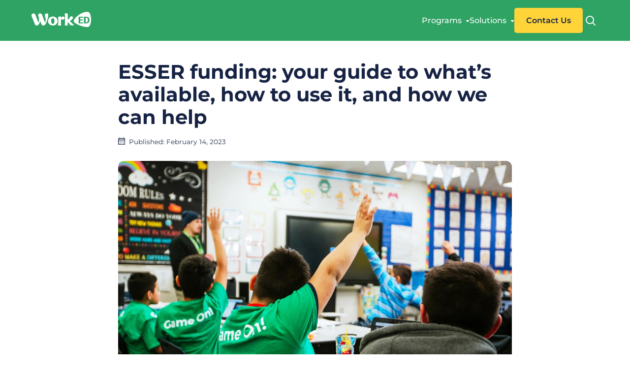

--- FILE ---
content_type: text/html; charset=UTF-8
request_url: https://worked.com/blog/esser-funding-your-guide-to-what-s-available-how-to-use-it-and-how-we-can-help/
body_size: 29599
content:
<!DOCTYPE html><html lang="en-US"><head><meta charSet="utf-8"/><meta http-equiv="x-ua-compatible" content="ie=edge"/><meta name="viewport" content="width=device-width, initial-scale=1, shrink-to-fit=no"/><meta name="generator" content="Gatsby 5.13.7"/><meta property="og:locale" content="en-US" data-gatsby-head="true"/><meta name="title" content="ESSER funding: your guide to what’s available, how to use it, and how we can help – WorkED" data-gatsby-head="true"/><meta property="og:title" content="ESSER funding: your guide to what’s available, how to use it, and how we can help – WorkED" data-gatsby-head="true"/><meta property="twitter:title" content="ESSER funding: your guide to what’s available, how to use it, and how we can help – WorkED" data-gatsby-head="true"/><meta property="og:site_name" content="WorkED" data-gatsby-head="true"/><meta property="twitter:card" content="summary_large_image" data-gatsby-head="true"/><meta property="og:url" content="https://worked.com/blog/esser-funding-your-guide-to-what-s-available-how-to-use-it-and-how-we-can-help/" data-gatsby-head="true"/><meta property="twitter:url" content="https://worked.com/blog/esser-funding-your-guide-to-what-s-available-how-to-use-it-and-how-we-can-help/" data-gatsby-head="true"/><meta property="og:type" content="article" data-gatsby-head="true"/><meta property="og:image" content="https://worked.com/worked-thumbnail.png" data-gatsby-head="true"/><meta property="twitter:image" content="https://worked.com/worked-thumbnail.png" data-gatsby-head="true"/><meta name="description" content="In this post, we’ll break down what ESSER funding can be used for (a lot!), when it has to be used by, how school districts can put it towards afterschool &amp; out-of-school programs, and how Work ED can help school districts get the most out of ESSER." data-gatsby-head="true"/><meta name="og:description" content="In this post, we’ll break down what ESSER funding can be used for (a lot!), when it has to be used by, how school districts can put it towards afterschool &amp; out-of-school programs, and how Work ED can help school districts get the most out of ESSER." data-gatsby-head="true"/><meta name="twitter:description" content="In this post, we’ll break down what ESSER funding can be used for (a lot!), when it has to be used by, how school districts can put it towards afterschool &amp; out-of-school programs, and how Work ED can help school districts get the most out of ESSER." data-gatsby-head="true"/><meta name="msapplication-TileColor" content="#ffffff" data-gatsby-head="true"/><meta name="theme-color" content="#ffffff" data-gatsby-head="true"/><style data-href="/styles.04d823dcab83b02e96df.css" data-identity="gatsby-global-css">.button{background-color:var(--yellow);border:unset;border-radius:.3em;color:inherit;display:inline-block;font-size:1rem;font-weight:600;margin:.5em 0;padding:1em 1.5em;text-decoration:none;transition:filter .2s}.button span{display:inline-block;height:1em;position:relative;width:1.1em}.button.center{margin-left:auto!important;margin-right:auto!important}.button.center,.button.right{display:block;max-width:max-content}.button.right{margin-left:auto}.button svg{stroke:#000!important;height:1.2em;position:absolute;right:-.5em;top:.1em;width:1.2em}.button:not(:last-child),.button:not(:last-of-type){margin-right:1em}.button:hover{filter:brightness(80%)}.button.yellow{background-color:var(--yellow);border:unset;color:var(--heading)}.button.blue{background-color:var(--blue);color:#fff}.button.dark-blue{background-color:var(--dark-blue);color:#fff}.button.green{background-color:var(--green);color:#fff}.button.white{background-color:#fff;color:var(--heading)}.button.red{background-color:var(--red);color:#fff}.button.disabled{background-color:#d1d2d8;color:#fff;cursor:not-allowed}.button.transparent,.button.transparent-arrow{background-color:transparent;padding-left:0;padding-right:0}.button.transparent-arrow:hover,.button.transparent:hover{text-decoration:underline}.button.transparent-arrow{padding-right:1.45em;position:relative}.button.transparent-arrow:hover:after{transform:translateX(.2em)}.button.transparent-arrow:after{background-image:url(/icons/arrow-right.svg);background-size:100%;content:"";height:1em;position:absolute;right:0;top:1.13em;transition:transform .2s;width:1em}.button.transparent-arrow.green-arrow{color:var(--green)}.button.transparent-arrow.green-arrow:after{background-image:url(/icons/arrow-right-green.svg)}.button.transparent-arrow-down:after{transform:rotate(90deg)}.button.transparent-arrow-down:hover:after{transform:translateY(.2em) rotate(90deg)}.button.green-outlined,.button.red-outlined,.button.yellow-outlined{background-color:transparent;border:2px solid #f44a5f;color:#172344;padding-left:2.5rem;padding-right:2.5rem;transition:background-color .3s,color .3s}.button.green-outlined:hover,.button.red-outlined:hover,.button.yellow-outlined:hover{background-color:#f44a5f;color:#fff;filter:unset}.button.yellow-outlined{border-color:#ffd439}.button.yellow-outlined:hover{background-color:#ffd439;color:#172344}.button.green-outlined{border-color:#2ea363}.button.green-outlined:hover{background-color:#2ea363}[data-color="#fff"]:after,[data-color="var(--beige)"] .transparent-arrow:after,[data-color="var(--light)"] .transparent-arrow:after,[data-color="var(--slightly-breen)"] .transparent-arrow:after,[data-color="var(--yellow)"] .transparent-arrow:after{filter:brightness(0)}@keyframes opacity-animation{0%{opacity:0}to{opacity:1}}.video-popup{align-items:center;animation:opacity-animation .4s;background-color:rgba(0,0,0,.85);display:flex;height:100%;justify-content:center;left:0;position:fixed;top:0;width:100%;z-index:100}.video-popup .close{background-color:#000;border:none;border-radius:.5em;color:#fff;font-weight:600;padding:1em 1.2em;position:absolute;right:1em;top:1em}.video-wrapper{height:0;padding-bottom:45vw;position:relative;width:90vw}.video-wrapper iframe{animation:opacity-animation 2s;height:100%;left:0;position:absolute;top:0;width:100%}.PopupButton-module--text--7de24{border-radius:.5em;height:auto;max-height:90vh;max-width:35rem;overflow-y:auto;padding:2em 1.5em 1.5em}.PopupButton-module--text--7de24 .richtext a,.PopupButton-module--text--7de24 .richtext h2{color:inherit}.PopupButton-module--text--7de24 .PopupButton-module--button--ded22{background-color:rgba(0,0,0,.5);padding:.35rem .6rem .45rem;right:.3rem;top:.3rem}.PopupButton-module--text--7de24 .PopupButton-module--button--ded22:hover{background-color:rgba(0,0,0,.9)}.PopupButton-module--text--7de24 iframe{height:unset;left:unset;min-height:850px;position:relative;top:unset}.PopupButton-module--dNone--0bedd{display:none!important;opacity:0!important;pointer-events:none!important;visibility:hidden!important;z-index:-9999!important}.PopupButton-module--section--2129e{align-items:center;animation:PopupButton-module--fade--c1241 .4s;background-color:rgba(0,0,0,.7);border-radius:0;display:flex;height:100vh;justify-content:center;left:0;margin:0!important;padding:0!important;position:fixed;top:0;width:100%;z-index:100}@keyframes PopupButton-module--fade--c1241{0%{opacity:0}to{opacity:1}}.PopupButton-module--section--2129e .PopupButton-module--wrapper--4ca19{background-color:#fff;border-radius:.7rem;max-height:90vh;max-width:90vw;overflow-y:auto;position:relative;width:59.75rem}.PopupButton-module--section--2129e .PopupButton-module--text--7de24{background-color:var(--green);color:#fff;margin:0 3em 0 auto;max-width:27rem;overflow-x:hidden;padding:2em;position:relative;width:100%;z-index:1}.PopupButton-module--section--2129e .PopupButton-module--text--7de24 h2{color:#fff;font-size:clamp(1.5rem,8vw,3rem)}.PopupButton-module--section--2129e .PopupButton-module--text--7de24 a{color:#fff}.PopupButton-module--section--2129e .PopupButton-module--close--4cabd{background-color:rgba(0,0,0,.4);border:unset;border-radius:.4rem;color:#fff;font-size:1.25rem;padding:.15rem .5rem .25rem;position:absolute;right:.3em;top:.3em;transition:background-color .2s;z-index:2}.PopupButton-module--section--2129e .PopupButton-module--close--4cabd:hover{background-color:rgba(0,0,0,.9)}.PopupButton-module--section--2129e .PopupButton-module--backgroundImage--86596{border-radius:.7rem;height:100%;left:0;object-fit:cover;position:absolute;top:0;width:100%;z-index:0}@media only screen and (min-width:50rem){.PopupButton-module--section--2129e .PopupButton-module--design2--aae59{background-color:var(--green);display:flex;min-height:min(41.625rem,90vh);overflow:hidden}.PopupButton-module--section--2129e .PopupButton-module--design2--aae59 .PopupButton-module--text--7de24{flex:1 1;max-width:100%;position:relative}.PopupButton-module--section--2129e .PopupButton-module--design2--aae59 .PopupButton-module--text--7de24:after{background-color:var(--green);content:"";height:100%;position:absolute;right:-3em;top:0;width:400%;z-index:-2}.PopupButton-module--section--2129e .PopupButton-module--design2--aae59 .PopupButton-module--image--4818c{flex:1.3 1;margin-left:2em;max-height:90%;z-index:2}.PopupButton-module--section--2129e .PopupButton-module--design2--aae59 .PopupButton-module--backgroundImage--86596{height:100%;left:unset;object-fit:cover;position:relative;top:unset;width:100%}.PopupButton-module--section--2129e .PopupButton-module--design2--aae59.PopupButton-module--design3--2891f{flex-direction:row-reverse;min-height:min(35rem,90vh)}.PopupButton-module--section--2129e .PopupButton-module--design2--aae59.PopupButton-module--design3--2891f .PopupButton-module--image--4818c{margin-right:2em}.PopupButton-module--section--2129e .PopupButton-module--design2--aae59.PopupButton-module--design3--2891f .PopupButton-module--image--4818c .PopupButton-module--backgroundImage--86596{border-radius:0}}@media only screen and (max-width:40rem){.PopupButton-module--section--2129e .PopupButton-module--wrapper--4ca19{background-color:var(--green)}.PopupButton-module--section--2129e .PopupButton-module--backgroundImage--86596{display:none}.PopupButton-module--section--2129e .PopupButton-module--text--7de24{border-radius:.7rem;margin:0;padding:2.5em 1em 2em}}@media only screen and (min-width:55rem){.TextAndText-module--section--439f2{display:flex;gap:2em;max-width:100%!important;text-align:left}.TextAndText-module--section--439f2 div{flex:1 1;width:100%}.TextAndText-module--section--439f2 h2{margin-top:.5rem}}.Form-module--form--5a977{margin-top:2em;text-align:left}.Form-module--form--5a977 label{display:flex;flex-direction:column-reverse;margin-top:1em;opacity:.8}.Form-module--form--5a977 label span{transform:translateY(1em);transition:transform .2s;z-index:0}.Form-module--form--5a977 label .Form-module--animate--466ed{transform:translateY(-.2em)}.Form-module--form--5a977 button,.Form-module--form--5a977 input,.Form-module--form--5a977 label,.Form-module--form--5a977 textarea{width:100%}.Form-module--form--5a977 textarea{min-height:10em}.Form-module--form--5a977 input{background-color:transparent;border:unset;border-bottom:1px solid #a3a8b4;display:block;padding:.5em;z-index:1}.Form-module--form--5a977 input:active span,.Form-module--form--5a977 input:focus span{transform:translateY(-.2em)}.Form-module--form--5a977 button{border:1px solid #fff;margin-top:1.5em;padding:.9em 2.5em}.Form-module--form--5a977 button[disabled]{opacity:.5}.Form-module--sr--3483b{height:0;left:-999em;opacity:0;position:absolute;top:-999em;width:0}.Form-module--hasBackgroundColor--2c361{border-radius:.5em;max-width:26rem;padding:1.8em 2.7em}.Form-module--hasBackgroundColor--2c361 input{border:1px solid #a3a8b4;border-radius:.5em;padding:.9em}.Form-module--hasBackgroundColor--2c361 label{margin-top:.35em}.Form-module--hasBackgroundColor--2c361 label span{transform:translate(.85em,1.85em)}.Form-module--hasBackgroundColor--2c361 label:active span,.Form-module--hasBackgroundColor--2c361 label:focus span{background-color:inherit;transform:translate(.85em,1.85em)}.Form-module--privacyText--7b892{font-size:.875rem;opacity:.7}@media only screen and (max-width:60rem){.Form-module--form--5a977 div{flex-direction:column}}.TableOfContents-module--section--7c517{background-color:rgba(23,35,68,.055);border-radius:.5em;margin:2em 0;padding:1.5em}.TableOfContents-module--table--d5ce3{color:var(--blue)}.TableOfContents-module--table--d5ce3 ol{counter-reset:item;list-style:none;max-width:100%;width:40em}.TableOfContents-module--table--d5ce3 li{list-style:none}.TableOfContents-module--table--d5ce3 li:before{content:counters(item,".") ". ";counter-increment:item;padding-right:.2em}.TableOfContents-module--table--d5ce3 a{padding-right:3em;text-decoration:none}.TableOfContents-module--table--d5ce3 a:hover{text-decoration:underline}.TableOfContents-module--table--d5ce3 .has-sublist{cursor:pointer;padding-right:3em;position:relative}.TableOfContents-module--table--d5ce3 .has-sublist:after{color:#154273;content:"›";font-size:2em;position:absolute;right:.5em;top:0;transform:rotate(90deg)}.TableOfContents-module--table--d5ce3 ol{margin:0}.TableOfContents-module--table--d5ce3 ol ol{display:none;max-width:calc(100% - 3em)}.TableOfContents-module--table--d5ce3 ol .active ol{display:block;max-width:calc(100% - 3em)}.TableOfContents-module--table--d5ce3 ol li{background-color:#fff;font-size:.8125rem;list-style-position:inside;margin:.8em 0;padding:.7em 0 .7em 1.4em}.TableOfContents-module--table--d5ce3 ol li li{margin:.5em 0;padding:.2em 0 .2em 1.4em}.TableOfContents-module--title--64384{color:var(--heading);font-size:1.375em;font-weight:700;margin:0 0 .35em!important}@media only screen and (max-width:45rem){.TableOfContents-module--section--7c517{padding:1em}}.TestimonialTextAndImage-module--item--e636c{align-items:center;display:flex;gap:1rem}.TestimonialTextAndImage-module--item--e636c img{border-radius:50%;max-width:3rem}.TestimonialTextAndImage-module--imageAboveName--6586f{align-items:flex-start;flex-direction:column-reverse;gap:0}.TestimonialTextAndImage-module--imageAboveName--6586f img{border-radius:0;height:auto;max-height:3.2rem;max-width:14.2rem;width:auto}.TestimonialBlock-module--section--a73d2{align-items:center;background-color:#faf3ea;display:flex;margin-bottom:1.5em}.TestimonialBlock-module--section--a73d2.TestimonialBlock-module--transparent--acac5{background-color:transparent}.TestimonialBlock-module--section--a73d2 .TestimonialBlock-module--name--2a56f{font-size:.75em}.TestimonialBlock-module--section--a73d2 blockquote{background-color:transparent}.TestimonialBlock-module--section--a73d2 img,.TestimonialBlock-module--section--a73d2 video{border-radius:50%;height:9rem;margin-left:1em;object-fit:cover;width:9rem}.TestimonialBlock-module--section--a73d2 b{display:inline-block;margin-top:1rem}@media only screen and (max-width:55rem){.TestimonialBlock-module--section--a73d2{display:block}.TestimonialBlock-module--section--a73d2 blockquote{margin:0;padding:0!important;text-align:left}.TestimonialBlock-module--section--a73d2 img,.TestimonialBlock-module--section--a73d2 video{margin-bottom:-1em;margin-left:0;margin-top:2em}}@media only screen and (min-width:55rem){.TestimonialBlock-module--leftAlign--8c017{gap:0 2rem;text-align:left}.TestimonialBlock-module--leftAlign--8c017 .TestimonialBlock-module--image--a4a68{height:15rem;min-width:15rem}}.TestimonialBlock-module--leftAlign--8c017 p{font-weight:400}.TestimonialBlock-module--notQuote--e031a blockquote{font-style:unset;padding-left:2rem}.TestimonialBlock-module--notQuote--e031a blockquote:before{content:unset;display:none}.StatisticsRichText-module--statistics--4bf08{color:var(--heading);display:flex;flex-wrap:wrap;gap:1em 1.9em;justify-content:space-evenly;overflow-x:hidden}.StatisticsRichText-module--statistics--4bf08>div{flex:1 1;min-width:10em;position:relative}.StatisticsRichText-module--statistics--4bf08>div:after{background-color:#555;content:"";height:75%;position:absolute;right:-1.8em;top:0;transform:translateY(12.5%);width:1px}.StatisticsRichText-module--statistics--4bf08.StatisticsRichText-module--cardHasBackgroundColor--8a680{gap:1em 1.9em}.StatisticsRichText-module--statistics--4bf08.StatisticsRichText-module--cardHasBackgroundColor--8a680>div{border-radius:.5em;padding:.5em 1em 1em}.StatisticsRichText-module--statistics--4bf08.StatisticsRichText-module--cardHasBackgroundColor--8a680>div:after{content:unset;display:none}.StatisticsRichText-module--statisticNumber--35fbf{align-items:center;display:flex;flex-wrap:wrap;font-size:2rem;font-weight:700;gap:.25em}.StatisticsRichText-module--statisticNumber--35fbf span{font-size:3.75rem}@media only screen and (max-width:55rem){.StatisticsRichText-module--statistics--4bf08{gap:1em;text-align:center}.StatisticsRichText-module--statistics--4bf08>div{min-width:100%}.StatisticsRichText-module--statisticNumber--35fbf{justify-content:center}}@media only screen and (max-width:40rem){.StatisticsRichText-module--statistics--4bf08{text-align:left}.StatisticsRichText-module--statistics--4bf08 p{text-align:left!important}.StatisticsRichText-module--statisticNumber--35fbf{justify-content:flex-start!important;text-align:left!important}}.NewsletterForm-module--form--fc008{margin-top:2em}.NewsletterForm-module--form--fc008 label{color:#a3a8b4;display:flex;flex-direction:column-reverse;opacity:.8}.NewsletterForm-module--form--fc008 label span{transform:translateY(1em);transition:transform .2s;z-index:0}.NewsletterForm-module--form--fc008 label .NewsletterForm-module--animate--4a6e9{transform:translateY(-.2em)}.NewsletterForm-module--form--fc008 div{align-items:flex-end;display:flex;flex-wrap:wrap;gap:1em}.NewsletterForm-module--form--fc008 input{background-color:transparent;border:unset;border-bottom:1px solid #a3a8b4;color:#fff;display:block;padding:.5em;width:15em;z-index:1}.NewsletterForm-module--form--fc008 input:active span,.NewsletterForm-module--form--fc008 input:focus span{transform:translateY(-.2em)}.NewsletterForm-module--form--fc008 button{background-color:transparent;border:1px solid #fff;color:#fff;margin:0;padding:.9em 2.5em}@media only screen and (max-width:60rem){.NewsletterForm-module--form--fc008 div{flex-direction:column}.NewsletterForm-module--form--fc008 button,.NewsletterForm-module--form--fc008 input,.NewsletterForm-module--form--fc008 label{width:100%}}.SocialMedia-module--section--9a564{display:flex;flex-wrap:wrap;gap:.8em;margin-top:2.75em}.SocialMedia-module--section--9a564 img{height:40px;transition:filter .2s;width:40px}.SocialMedia-module--section--9a564 img:hover{filter:brightness(.8)}.Footer-module--footer--bfdf8{margin-top:9em;padding:5em 0 3em}.Footer-module--footer--bfdf8 a[href^="mailto:"]:before,.Footer-module--footer--bfdf8 a[href^="tel:"]:before{filter:brightness(99)}.Footer-module--footer--bfdf8.Footer-module--noFooterMargin--3ac7b{margin-top:0}.Footer-module--footer--bfdf8 a{text-decoration:none}.Footer-module--footer--bfdf8 a:hover{text-decoration:underline}.Footer-module--footer--bfdf8 p{font-weight:400}.Footer-module--footer--bfdf8 .wrapper{display:flex;gap:2em;justify-content:space-between}.Footer-module--footer--bfdf8 .wrapper>div{flex:1 1}.Footer-module--topLeft--7ad5a{display:flex;gap:3em}.Footer-module--topLeft--7ad5a>div,.Footer-module--topLeft--7ad5a>h2{border-top:1px solid #5c657c}.Footer-module--topLeft--7ad5a ul{margin:0}.Footer-module--topLeft--7ad5a li{border-bottom:1px solid #5c657c;list-style:none;padding-bottom:.7em;padding-top:.3em}.Footer-module--topLeft--7ad5a>div{min-width:12em}.Footer-module--topLeft--7ad5a h2{font-size:1.2rem;font-weight:600;margin-right:-3em;padding-right:3em;padding-top:.7em}.Footer-module--topRight--51c3c{max-width:25rem}.Footer-module--topRight--51c3c h2{font-size:1.5rem}.wrapper.Footer-module--bottom--264e8{font-size:.9em;margin-top:6em;opacity:.8}.wrapper.Footer-module--bottom--264e8 .Footer-module--bottomRight--7810d{text-align:right}@media only screen and (max-width:60rem){.Footer-module--topLeft--7ad5a{flex-direction:column;gap:0}.Footer-module--topLeft--7ad5a div:first-of-type li:last-of-type{margin-bottom:3.5em}.Footer-module--topLeft--7ad5a h2{border-top:unset;margin-right:0;padding-right:0}.Footer-module--topRight--51c3c{margin-top:1.4em}.Footer-module--footer--bfdf8 .wrapper{flex-direction:column}.wrapper.Footer-module--bottom--264e8{gap:0}.wrapper.Footer-module--bottom--264e8 .Footer-module--bottomRight--7810d{margin:0;text-align:left}}.Search-module--searchToggle--cbb25{align-items:center;background-color:transparent;border:unset;border-radius:.25rem;display:flex;justify-content:center;outline:none;padding:.25rem;transition:background-color .2s}.Search-module--searchToggle--cbb25:hover{background-color:hsla(0,0%,100%,.1)}.Search-module--searchOverlay--de5a8{align-items:center;background-color:rgba(0,0,0,.5);display:flex;height:100%;justify-content:center;left:0;position:fixed;top:0;width:100%;z-index:1000}.Search-module--searchContainer--aca3f{background-color:#fff;border-radius:1rem;max-height:90vh;max-width:min(90%,50rem);padding:2.5rem 2rem;position:relative;width:100%}.Search-module--close--bbbd8{background-color:transparent;border:unset;outline:unset;position:absolute;right:1rem;top:1rem}.Search-module--search--fcbd5{border:1px solid #838383;border-radius:.65rem;font-size:1rem;outline:unset;padding:.75rem 1rem;width:100%}.Search-module--search--fcbd5:focus{border-color:var(--green)}.Search-module--searchResults--14ba8{display:block!important;margin-top:1rem;max-height:max-content;max-height:24rem;min-height:24rem;overflow:auto}.Search-module--searchResultItem--415f8{color:#172344;display:block;margin:.5rem 0;text-decoration:unset;transition:color .3s}.Search-module--searchResultItem--415f8:hover{color:var(--green);text-decoration:unset}.Header-module--header--1b4d8{background-color:var(--green);padding:1rem 0}.Header-module--header--1b4d8 .wrapper{align-items:center;display:flex;justify-content:space-between;position:relative}.Header-module--header--1b4d8 .Header-module--searchWrapper--6b69e{align-items:center;display:flex;gap:1.5rem}.Header-module--header--1b4d8 ul{color:var(--header);display:flex;font-weight:500;gap:2em;list-style:none!important;margin:0}.Header-module--header--1b4d8 ul a,.Header-module--header--1b4d8 ul button{background-color:transparent;border:unset;color:#fff;font-family:inherit;font-weight:500}.Header-module--header--1b4d8 ul .Header-module--hasSublist--708d1{padding-right:1em;position:relative}.Header-module--header--1b4d8 ul .Header-module--hasSublist--708d1:after{border-left:4px solid transparent;border-right:4px solid transparent;border-top:4px solid #fff;content:"";height:0;pointer-events:none;position:absolute;right:0;top:.55em;transition:transform .3s;-webkit-user-select:none;user-select:none;width:0}.Header-module--header--1b4d8 ul .Header-module--hasSublist--708d1.Header-module--hasSublistActive--6a50a:after{transform:rotate(180deg)}.Header-module--header--1b4d8 ul a{text-decoration:none}.Header-module--header--1b4d8 ul a:hover{text-decoration:underline}.Header-module--menu--672ed button{text-align:left;transition:opacity .2s}.Header-module--menu--672ed button:hover{opacity:.75}.Header-module--menu--672ed button:after{content:"";height:100%;left:0;position:absolute;top:0;width:100%}.Header-module--sublistHidden--dddf1{display:none}.Header-module--sublistActive--dc0b4{animation:Header-module--slideInDesktop--35666 .3s;background-color:var(--green);border-radius:.5em;display:block;left:-1em;max-width:20rem;min-width:max-content;padding:.7em .6em;position:absolute;top:2em;width:10rem;z-index:2}.Header-module--sublistActive--dc0b4 li{border-radius:.35rem;margin:0;padding:.4rem .6rem;position:relative;transform:background-color .3s!important;width:100%}.Header-module--sublistActive--dc0b4 li:hover{background-color:hsla(0,0%,100%,.2)}.Header-module--sublistActive--dc0b4 p{margin:0;width:100%}.Header-module--sublistActive--dc0b4 a{width:100%}.Header-module--sublistActive--dc0b4 a:after{content:"";height:100%;left:0;position:absolute;top:0;width:100%}.Header-module--sublistActive--dc0b4 a:hover{text-decoration:unset!important}.Header-module--sublistActive--dc0b4 ul{display:block}.Header-module--clickOutside--a6701{display:block!important;height:100%;left:0;position:fixed;top:0;width:100%;z-index:-5}@keyframes Header-module--slideInDesktop--35666{0%{opacity:0;transform:translateY(-1em)}to{opacity:1;transform:translateY(0)}}.Header-module--header--1b4d8 .button{margin:0}.Header-module--header--1b4d8 ul p{max-width:max-content}.Header-module--header--1b4d8 ul li{position:relative}.Header-module--skip--e5d28{left:-555em!important;position:absolute!important;top:-555em!important}.Header-module--skip--e5d28:active,.Header-module--skip--e5d28:focus{background-color:#fff!important;left:.2em!important;top:.2em!important}.Header-module--notification--72266{background-color:var(--green);color:#fff;font-size:.8rem;padding:.7em;text-align:center}.Header-module--notification--72266 a{color:inherit;text-decoration:none}.Header-module--notification--72266 p{margin:0}.Header-module--nav--bbbe6{align-items:center;display:flex;gap:2.5em}.Header-module--menuButton--df642{background-color:transparent;border:unset;display:none}@keyframes Header-module--slideIn--49b13{0%{opacity:0;transform:translate(5%,-1.5em)}to{opacity:1;transform:translate(5%)}}@media only screen and (max-width:65rem){.Header-module--nav--bbbe6{animation:Header-module--slideIn--49b13 .4s;display:none}.Header-module--nav--bbbe6 .Header-module--sublistActive--dc0b4{left:unset!important;margin-left:.75rem;margin-top:1.25rem;max-width:100%;min-width:100%;padding:0!important;position:relative!important;top:unset!important}.Header-module--menu--672ed button{width:100%}.Header-module--menu--672ed li{margin:0;padding:.5rem 0}.Header-module--header--1b4d8 .Header-module--searchWrapper--6b69e{gap:1rem}.Header-module--menuButton--df642{display:flex;flex-direction:column;justify-content:center}.Header-module--menuButton--df642 rect{transition:transform .4s}.Header-module--active--27f63 .Header-module--nav--bbbe6{background-color:var(--green);display:block;height:100vh;margin-left:-5%;max-height:100vh;min-height:100vh;overflow:auto;padding:1em 7%;position:absolute;right:0;top:3em;transform:translate(5%);width:100%;width:112%;z-index:99}.Header-module--active--27f63 .Header-module--nav--bbbe6 ul{flex-direction:column}.Header-module--active--27f63 .Header-module--menuButton--df642 svg rect:first-of-type{display:block;transform:rotate(45deg) translate(.7em,-1.2em)}.Header-module--active--27f63 .Header-module--menuButton--df642 svg rect{display:none}.Header-module--active--27f63 .Header-module--menuButton--df642 svg rect:last-of-type{display:block;transform:rotate(-45deg) translate(-3em,-.5em)}}@font-face{font-display:swap;font-family:Montserrat;font-style:normal;font-weight:700;src:local(""),url(/fonts/montserrat-v25-latin-700.woff2) format("woff2"),url(/fonts/montserrat-v25-latin-700.woff) format("woff")}@font-face{font-display:swap;font-family:Montserrat;font-style:normal;font-weight:400;src:local(""),url(/fonts/montserrat-v25-latin-regular.woff2) format("woff2"),url(/fonts/montserrat-v25-latin-regular.woff) format("woff")}@font-face{font-display:swap;font-family:Montserrat;font-style:normal;font-weight:500;src:local(""),url(/fonts/montserrat-v25-latin-500.woff2) format("woff2"),url(/fonts/montserrat-v25-latin-500.woff) format("woff")}@font-face{font-display:swap;font-family:Montserrat;font-style:normal;font-weight:600;src:local(""),url(/fonts/montserrat-v25-latin-600.woff2) format("woff2"),url(/fonts/montserrat-v25-latin-600.woff) format("woff")}@font-face{font-display:swap;font-family:Montserrat;font-style:normal;font-weight:900;src:url(/fonts/montserrat-v29-latin-900.woff2) format("woff2")}@font-face{font-display:swap;font-family:Verveine;font-style:normal;font-weight:400;src:url(/fonts/Verveine-Regular.woff2) format("woff2")}:root{--blue:#28355b;--dark-blue:#172344;--yellow:#ffd439;--red:#f44a5f;--green:#2ea363;--light:#f6f6fb;--heading:#172344;--paragraph:rgba(23,35,68,.8);--beige:#fff8ef;--slightly-green:#f2fff7;--slightly-red:#f7e8e9;--slightly-blue:#edeff6}*{box-sizing:border-box;margin:0;padding:0}body{color:var(--paragraph);font-weight:500}body,button,label,textarea{font-family:Montserrat,Arial,Helvetica}button,label,textarea{font-size:1rem}button{cursor:pointer}hr{border-top:1px solid #494949}a{color:#154273}b{font-weight:600}.h1,h1,h2,h3,h4{color:var(--heading);font-weight:700;line-height:115%;margin:0 0 .5em}.h1,h1{font-size:clamp(1.75rem,10vw,2.5rem)}.h1 b,h1 b{color:var(--green);font-weight:inherit}.hidden-h1{left:-999em;position:absolute;top:-999em}h1:has(.hidden-h1){margin:0}h2{font-size:clamp(1.5rem,8vw,2.25rem)}.h3 h2,h3{font-size:clamp(1.35rem,6vw,2rem)}.h3 h2,h3,h4{font-weight:600}h4{font-size:clamp(1.2rem,4vw,1.85rem)}p{line-height:160%;margin:1em 0}ol,ul{margin-left:1em}.playful-font{font-family:Verveine,Montserrat,Arial,Helvetica;font-size:1.75rem;line-height:1.3em}h2 .playful-font{font-size:clamp(2.35rem,6vw,3.5rem);font-weight:400;line-height:1.1em}.richtext ol,.richtext ul{list-style:disc;text-align:left}.richtext ol ol,.richtext ol ul,.richtext ul ol,.richtext ul ul{list-style:circle}img,video{height:auto;max-width:100%}blockquote{background-color:rgba(0,0,0,.02);display:block;font-size:1.25rem;font-style:italic;margin:1.5em 0;padding:.25rem .25rem .25rem 3.25rem;position:relative}blockquote p{margin:.5rem}blockquote:before{background-image:url('data:image/svg+xml;utf8,<svg width="30px" height="25px" viewBox="0 0 30 25" version="1.1" xmlns="http://www.w3.org/2000/svg" xmlns:xlink="http://www.w3.org/1999/xlink"><defs/><g stroke="none" stroke-width="1" fill="none" fill-rule="evenodd"> <g transform="translate(-115.000000, -3209.000000)" fill="%232ea363"><g transform="translate(104.000000, 3081.000000)"><path d="M15.5,140 L11,140 L11,128 L23,128 L23,137.040541 C23,146.986536 19.00004,152.310807 11,153.013514 L11,148.513514 C14.000015,147.648644 15.5,145.22975 15.5,141.256757 L15.5,140 Z M33.5,140 L29,140 L29,128 L41,128 L41,137.040541 C41,146.986536 37.00004,152.310807 29,153.013514 L29,148.513514 C32.000015,147.648644 33.5,145.22975 33.5,141.256757 L33.5,140 Z" id=""/></g></g></g></svg>');background-repeat:no-repeat;background-size:contain;content:"";height:1.5rem;left:1.25rem;opacity:.8;position:absolute;top:1.3rem;width:1.5rem}div:empty{display:none}li{margin:.5em 0}li>p{margin:0;padding:0}.wrapper{margin:0 auto;max-width:77.5rem;width:90%}.wrapper .wrapper{width:93%}@media only screen and (max-width:30em){.wrapper.hasBc{border-radius:0;width:100%}.wrapper.hasBc .wrapper{width:90%}}section{margin-bottom:3em!important;margin-top:3em!important;padding:3em 0}main>section:first-of-type{margin-top:0!important}.hasBc+.hasBc{margin-top:5em!important}.wrapper,img,section,video{border-radius:.75em}.no-border-radius,.no-border-radius img,.no-border-radius video{border-radius:0}a[href^="mailto:"],a[href^="tel:"]{text-decoration:none}a[href^="mailto:"]:hover,a[href^="tel:"]:hover{text-decoration:underline}a[href^="mailto:"]:before,a[href^="tel:"]:before{background-image:url(/icons/phone.svg);background-size:100%;content:"";display:inline-block;height:1em;margin-right:.5em;transform:translateY(.2em);width:1em}a[href^="mailto:"]:before{background-image:url(/icons/mail.svg)}header a[href^="mailto:"],header a[href^="tel:"]{filter:brightness(100);margin-left:.3em;margin-right:.2em}[data-color="#fff"]{background-color:#fff}[data-color="#fff"] *{color:var(--heading)}[data-color="var(--blue)"]{background-color:var(--blue)}[data-color="var(--blue)"] *{color:#fff}[data-color="var(--blue)"] [data-color="#fff"]{background-color:#fff}[data-color="var(--blue)"] [data-color="#fff"] *{color:var(--heading)}[data-color="var(--dark-blue)"]{background-color:var(--dark-blue)}[data-color="var(--dark-blue)"] *{color:#fff}[data-color="var(--dark-blue)"] [data-color="#fff"]{background-color:#fff}[data-color="var(--dark-blue)"] [data-color="#fff"] *{color:var(--heading)}[data-color="var(--yellow)"]{background-color:var(--yellow)}[data-color="var(--yellow)"] *{color:var(--heading)}[data-color="var(--green)"]{background-color:var(--green)}[data-color="var(--green)"] *{color:#fff}[data-color="var(--red)"]{background-color:var(--red)}[data-color="var(--red)"] *{color:#fff}[data-color="var(--beige)"]{background-color:var(--beige)}[data-color="var(--beige)"] *{color:var(--heading)}[data-color="var(--light)"]{background-color:var(--light)}[data-color="var(--light)"] *{color:var(--heading)}[data-color="var(--slightly-green)"]{background-color:var(--slightly-green)}[data-color="var(--slightly-green)"] *{color:var(--heading)}[data-color="var(--slightly-red)"]{background-color:var(--slightly-red)}[data-color="var(--slightly-red)"] *{color:var(--heading)}[data-color="var(--slightly-blue)"]{background-color:var(--slightly-blue)}[data-color="var(--slightly-blue)"] *{color:var(--heading)}#mc_embed_signup{max-width:100%!important;width:45rem!important}#mc-embedded-subscribe-form{background-color:#2ea363!important;border-radius:.7em!important;margin:2.7em 0!important;max-width:100%!important;padding:1.7em!important}#mc-embedded-subscribe-form #mce-EMAIL-HELPERTEXT,#mc-embedded-subscribe-form div.mce_inline_error{background-color:transparent!important}#mc-embedded-subscribe-form #mce-EMAIL{max-width:600px!important}#mc-embedded-subscribe-form .indicates-required{display:none!important}#mc-embedded-subscribe-form h2{margin-bottom:.5em!important}#mc-embedded-subscribe-form .button{background-color:var(--yellow)!important;color:var(--heading)!important;font-family:Montserrat,Arial,Helvetica!important;font-size:.9rem!important;font-weight:600!important;height:auto!important;margin-top:-.4em!important;padding:.2em 1.5em!important;width:auto!important}.align-center,.center{display:block;line-height:inherit;text-align:center}@media only screen and (max-width:35rem){.align-center,.center{text-align:left}}.align-left{display:block;line-height:inherit;text-align:left}h1 .align-center br,h1 .align-left+br,h2 .align-center br,h2 .align-left+br,h3 .align-center br,h3 .align-left+br,h4 .align-center br,h4 .align-left+br,h5 .align-center br,h5 .align-left+br{display:none}.font-14px{font-size:.875rem;line-height:inherit}.font-16px{font-size:1rem;line-height:inherit}.font-18px{font-size:1.125rem;line-height:inherit}.font-20px{font-size:1.25rem;line-height:inherit}.font-24px{font-size:clamp(1.35rem,8vw,1.5rem);line-height:inherit}.font-32px{font-size:clamp(1.5rem,8vw,2rem);line-height:inherit}.font-40px{font-size:clamp(1.7rem,8vw,2.5rem);line-height:inherit}.font-56px{font-size:clamp(1.85rem,8vw,3.5rem);line-height:inherit}.clock-icon{color:#767c8e;position:relative}.clock-icon:before{background-image:url(/icons/clock.svg);background-size:100%;content:"";display:inline-block;height:1em;margin-right:.5em;transform:translateY(.2em);width:1em}.checkmark-icon{display:inline-block;font-size:1rem;line-height:inherit;opacity:.85;padding-left:1.5em;position:relative;text-align:left!important}.checkmark-icon:before{background-image:url(/icons/checkmark.svg);background-repeat:no-repeat;background-size:100%;content:"";display:inline-block;height:1em;left:0;position:absolute;top:.5em;width:1em}[data-color="var(--blue)"] .checkmark-icon:before,[data-color="var(--dark-blue)"] .checkmark-icon:before{background-image:url(/icons/checkmark-white.svg)}.color-green{color:#00c85a!important}.tag-black,.tag-orange,.tag-red{border:1px solid var(--yellow);border-radius:1.5em;color:var(--yellow);display:inline-block;font-size:.85rem;margin-bottom:.6em;padding:.5em 1.2em;text-transform:uppercase}.tag-red{border:1px solid var(--red);color:var(--red)}.tag-black,.tag-red{text-transform:unset}.tag-black{border:1px solid var(--dark-blue);color:var(--dark-blue)}.Popup-module--section--d8979{align-items:center;animation:Popup-module--fade--393e4 .4s;background-color:rgba(0,0,0,.7);border-radius:0;display:flex;height:100vh;justify-content:center;left:0;margin:0!important;padding:0!important;position:fixed;top:0;width:100%;z-index:100}@keyframes Popup-module--fade--393e4{0%{opacity:0}to{opacity:1}}.Popup-module--wrapper--49922{background-color:#fff;border-radius:.7rem;max-height:90vh;max-width:90vw;overflow-y:auto;position:relative;width:59.75rem}.Popup-module--text--1ce26{background-color:var(--green);color:#fff;margin:0 3em 0 auto;max-width:22rem;padding:2em;position:relative;width:100%;z-index:1}.Popup-module--text--1ce26 h2{color:#fff;font-size:clamp(1.5rem,8vw,3rem)}.Popup-module--text--1ce26 a{color:#fff}.Popup-module--close--2e97e{background-color:rgba(0,0,0,.4);border:unset;border-radius:.4rem;color:#fff;font-size:1.25rem;padding:.15rem .5rem .25rem;position:absolute;right:.3em;top:.3em;transition:background-color .2s;z-index:2}.Popup-module--close--2e97e:hover{background-color:rgba(0,0,0,.9)}.Popup-module--backgroundImage--fa8bf{border-radius:.7rem;height:100%;left:0;object-fit:cover;position:absolute;top:0;width:100%;z-index:0}@media only screen and (min-width:50rem){.Popup-module--design2--52f6f{background-color:var(--green);display:flex;min-height:41.625rem;overflow:hidden}.Popup-module--design2--52f6f .Popup-module--text--1ce26{display:flex;flex:1 1;flex-direction:column;justify-content:center;max-width:100%;position:relative}.Popup-module--design2--52f6f .Popup-module--text--1ce26:after{background-color:var(--green);content:"";height:100%;position:absolute;right:-3em;top:0;width:400%;z-index:-2}.Popup-module--design2--52f6f .Popup-module--image--3b9dd{flex:1.3 1;margin-left:2em;max-height:90%;z-index:2}.Popup-module--design2--52f6f .Popup-module--backgroundImage--fa8bf{height:100%;left:unset;object-fit:cover;position:relative;top:unset;width:100%}.Popup-module--design2--52f6f.Popup-module--design3--90085{flex-direction:row-reverse;min-height:35rem}.Popup-module--design2--52f6f.Popup-module--design3--90085 .Popup-module--image--3b9dd{margin-right:2em}.Popup-module--design2--52f6f.Popup-module--design3--90085 .Popup-module--image--3b9dd .Popup-module--backgroundImage--fa8bf{border-radius:0}}@media only screen and (max-width:40rem){.Popup-module--wrapper--49922{background-color:var(--green)}.Popup-module--backgroundImage--fa8bf{display:none}.Popup-module--text--1ce26{border-radius:.7rem;margin:0;padding:2.5em 1em 2em}}.FunStyle-module--useFunFont--270b2 h1{font-size:clamp(2.5rem,6vw,4rem);font-weight:900}.FunStyle-module--useFunFont--270b2 .hero .playful-font{font-size:clamp(1.75rem,3vw,2rem)}.Hero-module--section--079f9{color:#fff;margin:0!important;padding:7em 0 5em;position:relative}.Hero-module--section--079f9 .h1,.Hero-module--section--079f9 h1,.Hero-module--section--079f9 h2,.Hero-module--section--079f9 h3{color:#fff}.Hero-module--section--079f9:after,.Hero-module--section--079f9:before{background:linear-gradient(75deg,rgba(23,35,68,.97) 20%,rgba(23,35,68,0) 66%,rgba(23,35,68,.39));content:"";height:100%;left:0;position:absolute;top:0;width:100%;z-index:-1}.Hero-module--section--079f9:before{background-color:var(--dark-blue);z-index:-2}.Hero-module--centerText--257d9{text-align:center}.Hero-module--centerText--257d9 form{margin-left:auto;margin-right:auto}.Hero-module--text--c354a{max-width:40rem}.Hero-module--text--c354a a{color:#fff}.Hero-module--extendHeight--9a352{padding:11em 0}.Hero-module--extendHeight--9a352 .Hero-module--text--c354a{max-width:35rem}.Hero-module--extendHeight--9a352 .Hero-module--text--c354a p{max-width:27rem}.Hero-module--extendHeight--9a352 .Hero-module--text--c354a h1{font-size:clamp(1.75rem,9vw,3.25rem)}.Hero-module--extendHeightSlightly--ca841{padding:9em 0}.Hero-module--extendHeightSlightly--ca841 .Hero-module--backgroundImage--4df77{object-position:50% 40%}.Hero-module--caption--2ba4f{bottom:2rem;font-size:.85rem;max-width:23rem;position:absolute;right:5.5rem}.Hero-module--caption--2ba4f:empty{display:none}@media only screen and (max-width:45rem){.Hero-module--caption--2ba4f{bottom:0;right:1rem}}.Hero-module--backgroundImage--4df77{height:100%;left:0;object-fit:cover;position:absolute;top:0;width:100%;z-index:-1}@media only screen and (min-width:60rem){.Hero-module--right--3e9ba .Hero-module--text--c354a{max-width:45%}.Hero-module--right--3e9ba .Hero-module--backgroundImage--4df77{left:unset;right:0;width:48%;z-index:1}.Hero-module--rightMoreArea--29417 .wrapper{max-width:97rem}.Hero-module--rightMoreArea--29417 .Hero-module--text--c354a{padding-right:1rem}.Hero-module--rightMoreArea--29417 .Hero-module--backgroundImage--4df77{width:54%}.Hero-module--left--25ca0 .Hero-module--text--c354a{margin-left:auto;max-width:45%}.Hero-module--left--25ca0 .Hero-module--backgroundImage--4df77{width:48%;z-index:1}}@media only screen and (max-width:60rem){.Hero-module--left--25ca0,.Hero-module--right--3e9ba{padding-bottom:0!important;padding-top:4em!important}.Hero-module--left--25ca0 .Hero-module--backgroundImage--4df77,.Hero-module--right--3e9ba .Hero-module--backgroundImage--4df77{display:block;height:auto;left:unset;padding-top:3em;position:relative;top:unset;z-index:1}}@media only screen and (max-width:50rem){.Hero-module--extendHeight--9a352{padding:9em 0}.Hero-module--section--079f9:after{background:linear-gradient(75deg,rgba(23,35,68,.97) 20%,rgba(23,35,68,.5) 66%,rgba(23,35,68,.39))}}.Cards-module--section--327f8{position:relative}.Cards-module--section--327f8.Cards-module--noTopMargin--e6bbe{margin-top:-1.5rem!important;padding-top:0!important}@media only screen and (max-width:40rem){.Cards-module--section--327f8.Cards-module--noTopMargin--e6bbe{margin-top:-2.5rem!important}.Cards-module--section--327f8.Cards-module--noBottomMarginOnMobile--52718{margin-bottom:0!important;padding-bottom:0!important}.Cards-module--section--327f8.Cards-module--noTopMarginOnMobile--d8454{margin-top:0!important;padding-top:0!important}}.Cards-module--text--fcf3e{padding-bottom:3em;position:relative;z-index:1}.Cards-module--text--fcf3e.Cards-module--lessTopTextBottomMargin--d749a{padding-bottom:.5rem}.Cards-module--text--fcf3e :not(div){max-width:40rem}.Cards-module--text--fcf3e .richtext{max-width:100%}.Cards-module--textCenter--10b57{text-align:center}.Cards-module--textCenter--10b57,.Cards-module--textCenter--10b57 *{margin-left:auto;margin-right:auto}.wrapper .wrapper .Cards-module--text--fcf3e{padding-bottom:1.5em}.Cards-module--cards--dbf84{display:flex;flex-wrap:wrap;gap:1em 1em;justify-content:space-between;list-style:none;margin:0;position:relative;z-index:1}.Cards-module--cards--dbf84 ul{list-style:disc}.Cards-module--cards--dbf84 .Cards-module--icon--97ce1{display:inline-block;height:3em;margin-bottom:1em;width:auto}.Cards-module--cards--dbf84 .Cards-module--image--98e69{display:block;margin-bottom:1.5rem;width:100%}.Cards-module--cards--dbf84 .Cards-module--centeredIcon--f3941{display:block;margin-left:auto;margin-right:auto}.Cards-module--cards--dbf84>li{border-radius:.5rem;flex-basis:calc(33% - 1em);max-width:calc(33% - 1em);position:relative}.Cards-module--cards--dbf84>li.Cards-module--imageIsFullWidth--d2cb6{border-radius:1rem}.Cards-module--cards--dbf84 h3,.Cards-module--cards--dbf84 h4{font-size:1.25rem}.Cards-module--center--868cd{text-align:center}.Cards-module--center--868cd .Cards-module--icon--97ce1,.Cards-module--center--868cd .Cards-module--text--fcf3e{margin-left:auto;margin-right:auto}.Cards-module--hasCardLink--23d6b{padding-bottom:5.5em!important;transition:filter .2s}.Cards-module--hasCardLink--23d6b:hover{filter:brightness(90%)}.Cards-module--addVerticalSpace--69a6a{height:100%}.Cards-module--addVerticalSpace--69a6a>div{display:flex;flex-direction:column;gap:2rem;height:100%;justify-content:space-between}.Cards-module--backgroundImage--fda37{object-fit:contain;object-position:50% 0;z-index:0}.Cards-module--backgroundImage--fda37,.Cards-module--cardLink--86303 a{height:100%;left:0;position:absolute;top:0;width:100%}.Cards-module--cardLink--86303 img,.Cards-module--cardLink--86303 video{bottom:1.5em;position:absolute;right:1.5em}.Cards-module--cards--dbf84.cardAmount4>li{flex-basis:calc(25% - 1em);max-width:calc(25% - 1em)}.Cards-module--cards--dbf84.cardAmount3>li{flex-basis:calc(33% - 1em);max-width:calc(33% - 1em)}.Cards-module--cards--dbf84.cardAmount2>li{flex-basis:calc(50% - 1em);max-width:calc(50% - 1em)}.Cards-module--cards--dbf84.cardAmount1>li{flex-basis:100%!important;margin:0 auto;max-width:43.75rem}@media only screen and (max-width:73rem){.Cards-module--cards--dbf84.cardAmount4>li,.Cards-module--cards--dbf84>li{flex-basis:calc(33% - 1em);max-width:calc(33% - 1em)}}@media only screen and (max-width:60rem){.Cards-module--cards--dbf84.cardAmount3>li,.Cards-module--cards--dbf84.cardAmount4>li,.Cards-module--cards--dbf84>li{flex-basis:calc(50% - 1em);max-width:calc(50% - 1em)}}@media only screen and (max-width:40rem){.Cards-module--section--327f8,.Cards-module--textCenter--10b57{text-align:left}.Cards-module--cards--dbf84,.Cards-module--cards--dbf84.cardAmount2,.Cards-module--cards--dbf84.cardAmount3,.Cards-module--cards--dbf84.cardAmount4{gap:1em}.Cards-module--cards--dbf84.cardAmount2>li,.Cards-module--cards--dbf84.cardAmount3>li,.Cards-module--cards--dbf84.cardAmount4>li,.Cards-module--cards--dbf84>li{flex-basis:100%;max-width:100%}}.ContactForm-module--section--93c45{padding:6em 0}.ContactForm-module--innerSection--472bf{display:flex;gap:2em}.ContactForm-module--innerSection--472bf.wrapper{max-width:70rem;padding:4em 0}.ContactForm-module--form--80d47,.ContactForm-module--text--86602{flex:1 1}.ContactForm-module--form--80d47 label{color:rgba(23,35,68,.7);display:block;font-size:1rem;margin-bottom:2em}.ContactForm-module--form--80d47 input,.ContactForm-module--form--80d47 textarea{border:unset;border-bottom:1px solid rgba(23,35,68,.7);display:block;font-size:1rem;max-width:25rem;padding:.5em;width:100%}.ContactForm-module--form--80d47 .button{max-width:25rem;width:100%}.ContactForm-module--form--80d47 .button[disabled]{background-color:hsla(0,0%,89%,.473)}.ContactForm-module--form--80d47 .ContactForm-module--legals--fcfa6,.ContactForm-module--form--80d47 .ContactForm-module--legals--fcfa6 a{color:rgba(23,35,68,.7);font-size:.875rem}@media only screen and (max-width:55rem){.ContactForm-module--innerSection--472bf{flex-direction:column}}.Cta-module--section--e036c{align-items:center;display:flex;justify-content:flex-end;margin-top:5em!important;min-height:38em;position:relative}.Cta-module--centered--9949e{justify-content:center}.Cta-module--centered--9949e .Cta-module--text--1da9b{max-width:45rem}@media only screen and (min-width:55rem){.Cta-module--section--e036c:not(.Cta-module--design1--0b093) .Cta-module--backgroundImage--796ad{height:100%;left:0;object-fit:cover;position:absolute;top:0;width:100%;z-index:0}}.Cta-module--text--1da9b{border-radius:.5em;margin:3em;max-width:38em;padding:5em 3em 3.5em;position:relative;z-index:1}.Cta-module--text--1da9b h2{font-size:clamp(1.5rem,8vw,3rem)}.Cta-module--chipsHidden--ac90f .Cta-module--text--1da9b{padding:1.5em 2.5em}.Cta-module--centerText--23f00{text-align:center}.Cta-module--centerText--23f00 .Cta-module--text--1da9b{padding-top:3.5em}.Cta-module--chips--92545{position:absolute;right:2.5em;top:2em}.Cta-module--design1--0b093{min-height:34em;padding-left:1.5em}.Cta-module--design1--0b093 .Cta-module--image--bcbc0{border-radius:.75rem;margin:0 auto;max-width:25rem;min-width:18rem;padding:1.75em}.Cta-module--design1--0b093 .Cta-module--image--bcbc0 p{font-size:.9rem;margin:.75em 0 0}.Cta-module--design1--0b093 .Cta-module--text--1da9b{margin-bottom:0;margin-top:0}@media only screen and (max-width:55rem){.Cta-module--design1--0b093 .Cta-module--text--1da9b{margin-top:3em}.Cta-module--design1--0b093 .Cta-module--image--bcbc0{margin:0;padding:1.2rem}.Cta-module--design1--0b093 .Cta-module--image--bcbc0 p{font-size:.85rem}}.Cta-module--design2--a1be1{justify-content:flex-start}.Cta-module--design2--a1be1 .Cta-module--text--1da9b,.Cta-module--design3--06e9b .Cta-module--text--1da9b{background-color:transparent}.Cta-module--design4--31f67{align-items:flex-start;justify-content:flex-start}.Cta-module--design4--31f67 .Cta-module--text--1da9b{background-color:transparent;margin:0;max-width:55rem;padding-top:0}@media only screen and (max-width:55rem){.Cta-module--design4--31f67{flex-direction:column-reverse!important;padding-bottom:0}.Cta-module--design4--31f67 .Cta-module--image--bcbc0{margin-bottom:-.3rem;margin-right:-5vw}.Cta-module--section--e036c{border-radius:0;flex-direction:column;min-height:unset;padding-left:5%;padding-right:5%;width:100%}.Cta-module--text--1da9b{all:unset;margin-top:1.4em;position:relative;z-index:1}.Cta-module--chipsHidden--ac90f .Cta-module--text--1da9b{padding:0}.Cta-module--centerText--23f00 .Cta-module--text--1da9b{text-align:center}.Cta-module--chips--92545{right:0;top:-1.3em;width:3em;z-index:-1}}.Faq-module--text--707b9{padding-bottom:1em;text-align:center}.Faq-module--leftAlignTopText--0a697 .Faq-module--text--707b9{text-align:left}.hasBc.Faq-module--leftAlignTopText--0a697 .Faq-module--text--707b9{margin-left:auto;margin-right:auto;width:93%}@media only screen and (max-width:35rem){.hasBc.Faq-module--leftAlignTopText--0a697 .Faq-module--text--707b9{width:90%}}.Faq-module--innerSection--5d069{display:flex;gap:2em}.Faq-module--reversed--06de6 .Faq-module--innerSection--5d069{flex-direction:row-reverse}.Faq-module--image--6a67b{flex:1 1}.Faq-module--image--6a67b img,.Faq-module--image--6a67b video{display:block}.Faq-module--faq--9cf74{flex:1 1}.Faq-module--faq--9cf74 details{border-bottom:1px solid rgba(23,35,68,.2);padding:.5em 2em .5em 0}.Faq-module--faq--9cf74 details:first-of-type{border-top:1px solid rgba(23,35,68,.2)}.Faq-module--faq--9cf74 details div{margin-top:-1em}.Faq-module--faq--9cf74.Faq-module--hasQuestionBackground--2e7ae details{border:unset!important;border-radius:.5em;margin:1em 0;padding:1.2em 3em 1.2em 1.2em}.Faq-module--faq--9cf74.Faq-module--hasQuestionBackground--2e7ae details:first-of-type{margin-top:0}.Faq-module--faq--9cf74.Faq-module--hasQuestionBackground--2e7ae details summary{padding:0}.Faq-module--faq--9cf74.Faq-module--hasQuestionBackground--2e7ae details div{margin-top:0}.Faq-module--faq--9cf74 summary{color:var(--heading);cursor:pointer;font-size:1.25rem;font-weight:600;padding:1em 0;position:relative}.Faq-module--faq--9cf74 summary::marker{content:none}.Faq-module--faq--9cf74 summary:after{content:"+";font-size:2.3rem;font-weight:400!important;position:absolute;right:-1em;top:50%;transform:translateY(-50%)}.Faq-module--faq--9cf74 details[open] summary:after{content:"-"}@media only screen and (max-width:55rem){.Faq-module--innerSection--5d069,.Faq-module--reversed--06de6 .Faq-module--innerSection--5d069{flex-direction:column}}.FeaturedPosts-module--text--93ca6{padding-bottom:1.5em}.hasBc .FeaturedPosts-module--text--93ca6{padding-top:1.5em}.FeaturedPosts-module--darker--793e7 .FeaturedPosts-module--posts--11638 div,.FeaturedPosts-module--darker--793e7 .FeaturedPosts-module--posts--11638 li{background-color:#ececf0}.FeaturedPosts-module--posts--11638{display:flex;flex-wrap:wrap;gap:1em 1.5em;list-style:none;margin:0}.FeaturedPosts-module--posts--11638.FeaturedPosts-module--vertical--88537 li{background-color:transparent}.FeaturedPosts-module--posts--11638 li{background-color:#f6f6fb;border-radius:.5em;cursor:pointer;max-width:calc(33% - 1em);min-width:calc(33% - 1em);position:relative}.FeaturedPosts-module--posts--11638 li:hover .button{background-color:rgba(0,0,0,.1)}.FeaturedPosts-module--posts--11638 li a{text-decoration:none}.FeaturedPosts-module--posts--11638 li a:before{content:"";height:100%;left:0;position:absolute;top:0;width:100%;z-index:2}.FeaturedPosts-module--posts--11638 img{border-radius:.5em .5em 0 0;display:block}.FeaturedPosts-module--posts--11638 strong{color:var(--dark-blue);display:block;font-size:1.25rem;font-weight:600;line-height:120%;margin:.1em 0 .5em}.FeaturedPosts-module--posts--11638 .button{background-color:transparent;border:1px solid var(--dark-blue);margin-top:1em;padding:.7em 1.9em;transition:background-color .2s}.FeaturedPosts-module--posts--11638 .FeaturedPosts-module--hasBgColor--c13f5 div{background-color:transparent;padding:1em 0}.FeaturedPosts-module--posts--11638 div{background-color:#f6f6fb;border-radius:0 0 .7em .7em;padding:1em 1.3em}.FeaturedPosts-module--horizontalMultiple--341aa li{max-width:calc(25% - 1.5em);min-width:calc(25% - 1.5em)}@media only screen and (max-width:70rem){.FeaturedPosts-module--horizontalMultiple--341aa li{max-width:calc(33% - 1.5em)!important;min-width:calc(33% - 1.5em)!important}}@media only screen and (max-width:50rem){.FeaturedPosts-module--horizontalMultiple--341aa li{max-width:calc(50% - 1.5em)!important;min-width:calc(50% - 1.5em)!important}}@media only screen and (max-width:35rem){.FeaturedPosts-module--horizontalMultiple--341aa li{max-width:100%!important;min-width:100%!important}}.FeaturedPosts-module--horizontalMultiple--341aa li .button{display:none}.FeaturedPosts-module--tags--c8911{font-weight:600;margin:.5em 0}.FeaturedPosts-module--tags--c8911 .FeaturedPosts-module--bullet--77068{display:inline-block;margin:0 .5em}.FeaturedPosts-module--tags--c8911 .FeaturedPosts-module--category--13950{color:var(--green)}@media only screen and (min-width:55rem){.hasBc .FeaturedPosts-module--posts--11638.FeaturedPosts-module--vertical--88537{margin:0 auto;max-width:65em}.FeaturedPosts-module--posts--11638.FeaturedPosts-module--vertical--88537{gap:.4em}.FeaturedPosts-module--posts--11638.FeaturedPosts-module--vertical--88537 li{max-width:100%;min-width:100%}.FeaturedPosts-module--posts--11638.FeaturedPosts-module--vertical--88537 li:not(:last-of-type){border-bottom:1px solid rgba(23,35,68,.2);padding-bottom:1.5em}.FeaturedPosts-module--posts--11638.FeaturedPosts-module--vertical--88537 article{display:flex;gap:1.5em}.FeaturedPosts-module--posts--11638.FeaturedPosts-module--vertical--88537 p,.FeaturedPosts-module--posts--11638.FeaturedPosts-module--vertical--88537 strong{max-width:40em}.FeaturedPosts-module--posts--11638.FeaturedPosts-module--vertical--88537 div{background-color:transparent;padding:0;width:100%}.FeaturedPosts-module--posts--11638.FeaturedPosts-module--vertical--88537 img{border-radius:.5em;max-width:20rem}}@media only screen and (max-width:65rem){.FeaturedPosts-module--posts--11638 li{max-width:calc(50% - 1em);min-width:calc(50% - 1em)}}@media only screen and (max-width:40rem){.FeaturedPosts-module--posts--11638 li{max-width:100%;min-width:100%}}.ImagesAndList-module--imagesAndList--e4a2d{display:flex;gap:1.5em}.ImagesAndList-module--images--4d200{display:flex;flex-wrap:wrap;gap:1em;width:100%}.ImagesAndList-module--images--4d200 div{height:50%;min-width:calc(50% - .5em);position:relative;width:100%}.ImagesAndList-module--images--4d200 div img,.ImagesAndList-module--images--4d200 div video{height:100%;left:0;object-fit:cover;position:absolute;top:0;width:100%}.ImagesAndList-module--images--4d200.images3 div:first-of-type,.ImagesAndList-module--images--4d200.images3 div:nth-of-type(2),.ImagesAndList-module--images--4d200.images4 div{max-width:calc(50% - .5em)}.ImagesAndList-module--cardsWrapper--524fa{max-width:calc(50% - 3em);min-width:calc(50% - 3em)}.ImagesAndList-module--cards--d52d7{display:flex;flex-direction:column;gap:1.5em;list-style:none;margin:0}.ImagesAndList-module--cards--d52d7 li{background-color:#fff;border-radius:.5em;margin:0;padding:1em}.ImagesAndList-module--cards--d52d7 h3{font-size:1.25rem}@media only screen and (max-width:55rem){.ImagesAndList-module--imagesAndList--e4a2d{flex-direction:column-reverse}.ImagesAndList-module--text--0cf16{margin-bottom:2em}.ImagesAndList-module--cardsWrapper--524fa{max-width:100%;min-width:100%}.ImagesAndList-module--cards--d52d7{text-align:center}.ImagesAndList-module--images--4d200{min-height:auto;min-width:100%}.ImagesAndList-module--images--4d200 div{height:auto!important;max-width:100%!important;min-width:100%!important;width:100%!important}.ImagesAndList-module--images--4d200 div img,.ImagesAndList-module--images--4d200 div video{display:block;height:auto;left:unset;position:relative;top:unset;width:100%}}.ImagesStylized-module--section--1e3b4{overflow-x:hidden}.ImagesStylized-module--lessMargin--1d0e6{margin-bottom:2rem!important;margin-top:-5rem!important;padding:2rem 0!important}.ImagesStylized-module--text--1ba16{padding-bottom:2em}.ImagesStylized-module--images--f5290{align-items:center;display:flex;flex-wrap:nowrap;gap:2em;justify-content:space-around;list-style:none;margin:0}.ImagesStylized-module--images--f5290 div{flex-basis:calc(44% - 2em);max-width:calc(44% - 2em)}.ImagesStylized-module--images--f5290 div img{display:block}.ImagesStylized-module--images--f5290 div:first-of-type{border-radius:500px 500px 0 0;outline:1px solid var(--green);overflow:hidden;transform:rotate(-2.21deg)}.ImagesStylized-module--images--f5290 div:first-of-type img{border-radius:500px 500px 0 0}.ImagesStylized-module--images--f5290 div:first-of-type[data-parent-color="var(--green)"]{outline-color:#fff!important}.ImagesStylized-module--images--f5290 div:nth-of-type(2){margin-top:1em;outline:1px solid var(--yellow);transform:rotate(2deg)}.ImagesStylized-module--images--f5290 div:nth-of-type(2)[data-parent-color="var(--yellow)"]{outline-color:#fff!important}.ImagesStylized-module--images--f5290 div:nth-of-type(3){border-radius:300px;outline:1px solid var(--dark-blue);overflow:hidden;transform:rotate(4deg)}.ImagesStylized-module--images--f5290 div:nth-of-type(3) img{border-radius:300px}.ImagesStylized-module--images--f5290 div:nth-of-type(3)[data-parent-color="var(--dark-blue)"]{outline-color:#fff!important}@media only screen and (min-width:55rem){.ImagesStylized-module--textNextToImages--e1092{display:flex;flex-direction:row-reverse;gap:5em}.ImagesStylized-module--textNextToImages--e1092 .ImagesStylized-module--images--f5290{flex-wrap:nowrap;gap:0}.ImagesStylized-module--textNextToImages--e1092 .ImagesStylized-module--images--f5290 div{border-width:.4em!important;flex-basis:36%;max-width:36%;min-width:36%}.ImagesStylized-module--textNextToImages--e1092 .ImagesStylized-module--images--f5290 div:first-of-type{transform:translateX(2em) rotate(-9deg);z-index:1}.ImagesStylized-module--textNextToImages--e1092 .ImagesStylized-module--images--f5290 div:nth-of-type(2){transform:translate(1em,-2em) rotate(2deg)}.ImagesStylized-module--textNextToImages--e1092 .ImagesStylized-module--images--f5290 div:nth-of-type(3){transform:rotate(9deg)}}@media only screen and (max-width:55rem){.ImagesStylized-module--images--f5290 div{flex-basis:calc(50% - 3em);max-width:calc(50% - 3em)}}@media only screen and (max-width:35rem){.ImagesStylized-module--images--f5290{gap:0}.ImagesStylized-module--images--f5290 div{flex-basis:100%;margin-right:auto;margin-top:-3em!important;max-width:75%}.ImagesStylized-module--images--f5290 div:nth-of-type(2){margin-left:auto;margin-right:unset}.ImagesStylized-module--images--f5290 div:nth-of-type(3){transform:rotate(-4deg)}.ImagesStylized-module--nonAlternative--ccaa4 .ImagesStylized-module--images--f5290{gap:1em}.ImagesStylized-module--nonAlternative--ccaa4 .ImagesStylized-module--images--f5290 div{border-width:.4em!important;display:none;flex-basis:calc(50% - 1em);margin-top:0;margin:0!important}.ImagesStylized-module--nonAlternative--ccaa4 .ImagesStylized-module--images--f5290 div:first-of-type,.ImagesStylized-module--nonAlternative--ccaa4 .ImagesStylized-module--images--f5290 div:nth-of-type(2){display:block}}@media only screen and (max-width:40rem){.Logos-module--section--6aa45{padding:.5rem}}.Logos-module--text--15b0e{margin-bottom:1.5rem;margin-top:-2rem;text-align:center}.Logos-module--text--15b0e b{color:#172344;font-size:.875rem;font-weight:600;text-transform:uppercase}.Logos-module--text--15b0e:empty{display:none}.Logos-module--logos--200a2{align-items:center;display:flex;flex-wrap:wrap;gap:2em;justify-content:space-around;list-style:none;margin:0}.Logos-module--logos--200a2 li{flex:1 1;max-width:11em}.Logos-module--rotateLogos--0ea7d{cursor:grab;overflow:hidden}.Logos-module--rotateLogos--0ea7d .Logos-module--logos--200a2{flex-wrap:nowrap;gap:0}.Logos-module--rotateLogos--0ea7d img{pointer-events:none;-webkit-user-select:none;user-select:none}.Logos-module--rotateLogos--0ea7d li{margin-right:7em;max-width:12em;min-width:12em}.Logos-module--singleMobileImage--7b812,.Logos-module--useSingleDesktopImage--0233d .Logos-module--logos--200a2,.Logos-module--useSingleDesktopImage--0233d .Logos-module--rotateLogos--0ea7d{display:none}@media only screen and (max-width:60rem){.Logos-module--logos--200a2 li{flex-basis:20%;max-width:20%}}@media only screen and (max-width:40rem){.Logos-module--logos--200a2{gap:1em}.Logos-module--logos--200a2 li{flex-basis:25%;max-width:25%}.Logos-module--useSingleDesktopImage--0233d .Logos-module--logos--200a2,.Logos-module--useSingleDesktopImage--0233d .Logos-module--rotateLogos--0ea7d{display:flex}.Logos-module--singleDesktopImage--660f1,.Logos-module--useSingleMobileImage--97ac4 .Logos-module--logos--200a2,.Logos-module--useSingleMobileImage--97ac4 .Logos-module--rotateLogos--0ea7d{display:none}.Logos-module--singleMobileImage--7b812{display:block;width:100%}.Logos-module--rotateLogos--0ea7d li{flex-basis:unset;margin-right:3em;max-width:10em;min-width:10em}.Logos-module--text--15b0e{text-align:left}.Logos-module--mobileNoWrapper--fefb4{width:100%}.Logos-module--mobileNoWrapper--fefb4 .Logos-module--text--15b0e{margin-left:auto;margin-right:auto;max-width:96%}.Logos-module--hideOnMobile--45457{display:none}}.Staff-module--text--7f372{padding-bottom:1em;text-align:center}.Staff-module--hiddenOnDesktop--ee054{display:none}.Staff-module--staff--e4740{display:flex;flex-wrap:wrap;gap:2em;justify-content:center;list-style:none;margin:0}.Staff-module--staff--e4740 .Staff-module--useTextAsFirstCard--25edc{background-color:var(--beige);padding:1em}.Staff-module--staff--e4740 .Staff-module--useTextAsFirstCard--25edc h2{font-size:clamp(1.4rem,5vw,3rem)}.Staff-module--staff--e4740 li{border-radius:.5em;flex:1 1;max-width:17.625rem;min-width:17.625rem;overflow:hidden}.Staff-module--staff--e4740 li .Staff-module--name--aa333{color:var(--dark-blue);font-size:1.25rem;font-weight:600;margin:-.2em 0}.Staff-module--staff--e4740 li .Staff-module--staffText--1b09d{padding:1em 3em 1em 1em;position:relative}.Staff-module--staff--e4740 li .Staff-module--linkedInLink--83596{height:1.5rem;position:absolute;right:1em;top:1em;width:1.5rem}.Staff-module--staff--e4740 li .Staff-module--linkedInLink--83596 img,.Staff-module--staff--e4740 li .Staff-module--linkedInLink--83596 video{height:100%;width:100%}.Staff-module--staff3--c7818 li{max-width:calc(33% - 1.5em);min-width:calc(33% - 1.5em)}@media only screen and (max-width:55rem){.Staff-module--staff3--c7818 li{max-width:calc(50% - 1.5em);min-width:calc(50% - 1.5em)}}@media only screen and (max-width:40rem){.Staff-module--hiddenOnDesktop--ee054{display:block}.Staff-module--useTextAsFirstCard--25edc{display:none}.Staff-module--staff--e4740 li,.Staff-module--staff3--c7818 li{max-width:100%;min-width:100%}}.Statistics-module--section--62ab6{padding:4em 0}.Statistics-module--section--62ab6 .wrapper{max-width:67em}.Statistics-module--smallerTitle--3fb78 .wrapper{max-width:100%;width:100%}.Statistics-module--smallerTitle--3fb78 .Statistics-module--text--60227{margin-left:auto;margin-right:auto;max-width:46rem}.Statistics-module--text--60227{padding-bottom:2em;text-align:center}@media only screen and (min-width:55rem){.Statistics-module--text--60227.Statistics-module--leftAlign--43292{margin:0 auto;max-width:50rem;text-align:left}}.Statistics-module--image--e934f{margin-bottom:3em}.Statistics-module--playButton--0a0ef{background-color:unset;border:unset;display:block;padding-bottom:0!important;position:relative}.Statistics-module--playButton--0a0ef:after{background:url(/icons/play-icon.svg);background-position:50% 50%;background-repeat:no-repeat;background-size:min(6rem,25%);content:"";height:100%;left:0;position:absolute;top:0;width:100%}.Statistics-module--playButton--0a0ef:before{background-color:rgba(0,0,0,.25);border-radius:1em;content:"";height:100%;left:0;position:absolute;top:0;width:100%}.Statistics-module--backgroundColorIsOnStatistics--48a16[data-color="var(--green)"]>div:after,.Statistics-module--section--62ab6[data-color="var(--green)"] .Statistics-module--statistics--adb30>div:after{background-color:#fff}.Statistics-module--statistics--adb30{display:flex;flex-wrap:wrap;gap:4em;justify-content:space-evenly;overflow-x:hidden}.Statistics-module--statistics--adb30>div{flex:1 1;min-width:10em;position:relative}.Statistics-module--statistics--adb30>div:after{background-color:#555;content:"";height:75%;position:absolute;right:-1.8em;top:0;transform:translateY(12.5%);width:1px}.Statistics-module--statistics--adb30>div:last-of-type:after{display:none}.Statistics-module--statistics--adb30.Statistics-module--cardHasBackgroundColor--3de0a{gap:1em}.Statistics-module--statistics--adb30.Statistics-module--cardHasBackgroundColor--3de0a>div{border-radius:.5em;padding:.5em 1em 1em}.Statistics-module--statistics--adb30.Statistics-module--cardHasBackgroundColor--3de0a>div:after{content:unset;display:none}.Statistics-module--backgroundColorIsOnStatistics--48a16{border-radius:1.5rem;padding:1rem 2rem}.Statistics-module--statisticNumber--71fed{align-items:center;display:flex;flex-wrap:wrap;font-size:2rem;font-weight:700;gap:.25em;margin-bottom:.7em}.Statistics-module--statisticNumber--71fed span{font-size:3.75rem}@media only screen and (max-width:55rem){.Statistics-module--statistics--adb30{gap:1em;text-align:center}.Statistics-module--statistics--adb30>div{min-width:100%}.Statistics-module--statisticNumber--71fed{justify-content:center}.Statistics-module--image--e934f{padding-bottom:1em}}@media only screen and (max-width:40rem){.Statistics-module--statistics--adb30,.Statistics-module--text--60227{text-align:left}.Statistics-module--statistics--adb30 p{text-align:left!important}.Statistics-module--statisticNumber--71fed{justify-content:flex-start!important;text-align:left!important}}.Statistics-module--videoPopup--735b5{align-items:center;background-color:rgba(0,0,0,.85);display:none;height:100%;justify-content:center;left:0;position:fixed;top:0;width:100%;z-index:100}.Statistics-module--videoPopup--735b5.Statistics-module--active--eac59{display:flex}.Statistics-module--videoPopup--735b5 button{background-color:#000;border:none;border-radius:.5em;color:#fff;font-weight:600;padding:1em 1.2em;position:absolute;right:1em;top:1em}.Statistics-module--videoWrapper--14b70{display:block;height:0;padding-bottom:45vw;position:relative;width:80vw}.Statistics-module--video--2459b{height:100%;left:0;position:absolute;top:0;width:100%}.Testimonials-module--text--88fbf{padding-bottom:2em;text-align:center}.Testimonials-module--testimonialsWrapper--d6489{overflow:hidden}.Testimonials-module--testimonialsWrapper--d6489 [data-color="var(--green)"] span{color:#fff!important}.Testimonials-module--testimonialsWrapper--d6489 img,.Testimonials-module--testimonialsWrapper--d6489 p,.Testimonials-module--testimonialsWrapper--d6489 span{pointer-events:none;-webkit-user-select:none;user-select:none}.Testimonials-module--testimonials--923a0{display:flex;list-style:none;margin:0}.Testimonials-module--testimonials--923a0 li{border-radius:.75em;margin:0 1em;max-width:25em;min-width:25em;padding:2em;position:relative}.Testimonials-module--testimonials--923a0 li img,.Testimonials-module--testimonials--923a0 li video{height:100%;left:0;object-fit:cover;position:absolute;top:0;width:100%}.Testimonials-module--testimonialsWrapper--d6489+.Testimonials-module--testimonialsWrapper--d6489{margin-top:2em}@media only screen and (max-width:50rem){.Testimonials-module--testimonialsWrapper--d6489{overflow:unset}.Testimonials-module--secondary--de5b8{display:none}.Testimonials-module--belowRow--236cd{display:block!important}.Testimonials-module--testimonialsWrapper--d6489+.Testimonials-module--testimonialsWrapper--d6489{display:none}.Testimonials-module--testimonials--923a0{animation:unset!important;overflow:auto;scroll-snap-type:x mandatory}.Testimonials-module--testimonials--923a0 li{margin:0 0 0 min(1em,5vw);max-width:85vw;min-width:min(25em,85vw);scroll-snap-align:center;width:25em}.Testimonials-module--testimonials--923a0 li:last-of-type{margin-right:min(1em,5vw)}}.TextAndImage-module--section--98915{padding-bottom:6em;padding-top:6em}@media only screen and (max-width:40rem){.TextAndImage-module--section--98915{padding-bottom:3rem;padding-top:3rem}}.TextAndImage-module--section--98915.TextAndImage-module--keepTopMargin--4c815{padding-top:3rem}.TextAndImage-module--section--98915.TextAndImage-module--lessTopMargin--441e8{padding-top:0}.TextAndImage-module--section--98915.TextAndImage-module--lessBottomMargin--33a9b{padding-bottom:0}.TextAndImage-module--section--98915:not(.hero)+.TextAndImage-module--section--98915:not(.TextAndImage-module--keepTopMargin--4c815){border-top-left-radius:0;border-top-right-radius:0;margin-top:-7em!important;padding-top:2em}@media only screen and (max-width:40rem){.TextAndImage-module--section--98915:not(.hero)+.TextAndImage-module--section--98915:not(.TextAndImage-module--keepTopMargin--4c815){margin-top:-4.5rem!important;padding-bottom:2rem}}.TextAndImage-module--section--98915.hero+.TextAndImage-module--section--98915{margin-top:-6em!important}@media only screen and (max-width:40rem){.TextAndImage-module--section--98915.hero+.TextAndImage-module--section--98915{margin-top:-3rem!important}}.TextAndImage-module--videoIcon--22ba2{background-color:transparent;border:unset;border-radius:1rem 1rem 0 0;height:100%;left:0;outline:unset;position:absolute;top:0;transition:background-color .3s;width:100%}.TextAndImage-module--videoIcon--22ba2:hover{background-color:rgba(0,0,0,.25)}.TextAndImage-module--videoIcon--22ba2 img{background-color:rgba(46,163,99,.863);border-radius:50%;height:auto!important;left:50%;position:absolute;top:50%;transform:translate(-50%,-50%);transition:background-color .2s;width:min(6rem,20%)}.TextAndImage-module--videoIcon--22ba2:hover img{background-color:var(--green)}.TextAndImage-module--inlineVideoWrapper--3333d{background-color:#000;border-radius:1rem;height:100%;left:0;position:absolute;top:0;width:100%;z-index:10}.TextAndImage-module--inlineVideoWrapper--3333d iframe{border:none;height:100%;width:100%}.TextAndImage-module--closeInlineVideo--9ef73{align-items:center;background-color:rgba(0,0,0,.7);border:none;border-radius:50%;color:#fff;cursor:pointer;display:flex;font-size:1.5rem;height:2.5rem;justify-content:center;position:absolute;right:1rem;top:1rem;transition:background-color .2s;width:2.5rem;z-index:11}.TextAndImage-module--closeInlineVideo--9ef73:hover{background-color:rgba(0,0,0,.9)}.TextAndImage-module--inlineVideoActive--f78fd{position:relative}.TextAndImage-module--topText--b5d17{margin-bottom:3em;margin-top:-2.5em;max-width:65rem}.TextAndImage-module--topText--b5d17.TextAndImage-module--center--5ef92{text-align:center}.TextAndImage-module--topText--b5d17.TextAndImage-module--limitTopTextWidth--9aae6{max-width:41rem}.TextAndImage-module--topText--b5d17.TextAndImage-module--limitTopTextWidth--9aae6 p{margin-left:auto;margin-right:auto;max-width:39rem;text-align:left}.TextAndImage-module--topText--b5d17.TextAndImage-module--completelyLeftAlignTopText--5b8f6{margin-left:0;margin-right:0;max-width:50rem;width:100%}.TextAndImage-module--innerSection--7035e{align-items:center;display:flex}.TextAndImage-module--innerSection--7035e.wrapper{max-width:65rem}.TextAndImage-module--innerSection--7035e.TextAndImage-module--noTextPadding--60813{gap:1.25rem 4rem}.TextAndImage-module--innerSection--7035e.TextAndImage-module--noTextPadding--60813 .TextAndImage-module--text--54cbe{flex:.9 1}.TextAndImage-module--reversed--f7c0d{flex-direction:row-reverse}.TextAndImage-module--imageIsLarger--d948b .TextAndImage-module--textAndImage--b3b21{background-color:transparent!important}.TextAndImage-module--imageIsLarger--d948b .TextAndImage-module--text--54cbe{border-radius:1rem}@media only screen and (min-width:40rem){.TextAndImage-module--imageIsLarger--d948b .TextAndImage-module--text--54cbe{margin-right:1rem}}@media only screen and (min-width:65rem){.TextAndImage-module--imageIsLarger--d948b .TextAndImage-module--image--746fd{flex:1.75 1}}@media only screen and (max-width:55rem){.TextAndImage-module--imageIsLarger--d948b .TextAndImage-module--image--746fd{margin-bottom:1rem}}.TextAndImage-module--imageIsLarger--d948b+.TextAndImage-module--imageIsLarger--d948b{margin-top:-10rem!important}@media only screen and (max-width:40rem){.TextAndImage-module--imageIsLarger--d948b+.TextAndImage-module--imageIsLarger--d948b{margin-top:-7rem!important}}.TextAndImage-module--textIsLarger--f45bf .TextAndImage-module--textAndImage--b3b21{border-radius:1rem;overflow:hidden}@media only screen and (min-width:65rem){.TextAndImage-module--textIsLarger--f45bf .TextAndImage-module--text--54cbe{flex:1.75 1}}.TextAndImage-module--plektraOverH3--431fb h3{font-weight:700;position:relative}.TextAndImage-module--plektraOverH3--431fb h3:before{background-image:url(/icons/green-chip.svg);background-repeat:no-repeat;background-size:contain;content:"";display:block;height:1.8rem;margin-bottom:.3rem;margin-top:1.5rem;width:2rem}.TextAndImage-module--hasVideo--2855c .TextAndImage-module--image--746fd{border-radius:.75em;height:100%;overflow:hidden;position:relative}.TextAndImage-module--disableText--4ca5d .TextAndImage-module--textAndImage--b3b21{justify-content:center}.TextAndImage-module--disableText--4ca5d .TextAndImage-module--topText--b5d17{margin-bottom:1.5rem}.TextAndImage-module--disableText--4ca5d .TextAndImage-module--image--746fd{max-width:50rem}.TextAndImage-module--disableText--4ca5d.TextAndImage-module--imageIsLarger--d948b .TextAndImage-module--image--746fd{max-width:65rem}.TextAndImage-module--image--746fd{flex:1 1}.TextAndImage-module--image--746fd img,.TextAndImage-module--image--746fd video{display:block}.TextAndImage-module--image--746fd.TextAndImage-module--imageFills--5a9cb img:not(.play-icon-svg),.TextAndImage-module--image--746fd.TextAndImage-module--imageFills--5a9cb video{height:100%;width:100%}.TextAndImage-module--text--54cbe{align-items:center;display:flex;flex:1 1}.TextAndImage-module--text--54cbe form{max-width:100%;width:100%}.TextAndImage-module--text--54cbe form p{margin:.5rem 0}.TextAndImage-module--separateItems--207e8{gap:1.25rem}.TextAndImage-module--separateItems--207e8 .TextAndImage-module--text--54cbe{border-radius:1rem}.TextAndImage-module--separateItems--207e8 .TextAndImage-module--image--746fd{align-items:flex-end;border-radius:1rem;display:flex;overflow:hidden}.TextAndImage-module--separateItems--207e8 .TextAndImage-module--image--746fd img,.TextAndImage-module--separateItems--207e8 .TextAndImage-module--image--746fd video{height:auto!important;object-fit:contain!important}@media only screen and (min-width:55rem){.TextAndImage-module--text--54cbe{padding:1em 0}.TextAndImage-module--innerSection--7035e{align-items:stretch}.TextAndImage-module--innerSection--7035e .TextAndImage-module--image--746fd img,.TextAndImage-module--innerSection--7035e .TextAndImage-module--image--746fd video{height:100%;object-fit:cover}}.TextAndImage-module--textWrapper--6cfa9{padding:1.7em;text-align:left!important}.TextAndImage-module--textWrapper--6cfa9 h2{font-size:clamp(1.3rem,8vw,2rem)}@media only screen and (max-width:55rem){.TextAndImage-module--innerSection--7035e,.TextAndImage-module--reversed--f7c0d{flex-direction:column}.TextAndImage-module--lessBottomMargin--33a9b{margin-bottom:-2rem!important}.TextAndImage-module--textWrapper--6cfa9{padding:1.7em 1em 1em;text-align:center}}.TabsWithText-module--text--78dc3{max-width:40rem;padding-bottom:2em}.TabsWithText-module--topTitle--b15a4{align-items:center;border-radius:1em 1em 0 0;display:flex;flex-wrap:wrap;gap:.75em 1.5em;padding:1.5em}.TabsWithText-module--topTitle--b15a4 h2{font-size:1.5rem;margin:0}.TabsWithText-module--topTitle--b15a4 p{margin:.25rem 0}.TabsWithText-module--topTitle--b15a4 img,.TabsWithText-module--topTitle--b15a4 video{display:block;height:7em;width:auto}@media only screen and (max-width:30rem){.TabsWithText-module--topTitle--b15a4 img,.TabsWithText-module--topTitle--b15a4 video{height:5em}}.TabsWithText-module--topTitle--b15a4 .button{border:1px solid #fff;padding:.75em 1.5em}.TabsWithText-module--topText--d5001{align-items:center;border-radius:6px;box-shadow:0 4px 20px hsla(0,0%,81%,.3);display:flex;flex-wrap:wrap;gap:0 2em;justify-content:space-between;margin-bottom:1.75em;overflow:hidden}.TabsWithText-module--topText--d5001 p{align-items:center;display:flex;flex:1 1;gap:.5em;justify-content:center;min-width:10em;position:relative}.TabsWithText-module--topText--d5001 p:not(:last-of-type):after{background-color:rgba(0,0,0,.4);content:"";height:100%;position:absolute;right:-1em;top:0;width:1px}.TabsWithText-module--topText--d5001 p>span{font-size:.85rem;font-weight:500}.TabsWithText-module--topText--d5001 p>span span{display:block;font-size:1.1rem;font-weight:600;margin-top:-.35em}.TabsWithText-module--topText--d5001 img,.TabsWithText-module--topText--d5001 video{max-height:2.4375rem;max-width:2.4375rem}.TabsWithText-module--bottomImages--77641{cursor:grab;display:flex;gap:1em;list-style:none;margin:3em 0 0;overflow:auto}@media only screen and (max-width:1000px){.TabsWithText-module--bottomImages--77641{scroll-snap-destination:0 0;scroll-snap-type:x mandatory}}.TabsWithText-module--bottomImages--77641 li{border-radius:.75em;margin:0;max-width:max(25rem,82vw);min-width:min(25rem,82vw);position:relative;scroll-snap-align:start;scroll-snap-stop:always}.TabsWithText-module--bottomImages--77641 li:last-of-type{scroll-snap-align:end}.TabsWithText-module--bottomImages--77641 li img,.TabsWithText-module--bottomImages--77641 li video{object-fit:cover;pointer-events:none;-webkit-user-select:none;user-select:none}.TabsWithText-module--innerSection--59db3{display:flex;gap:min(8em,3vw)}.TabsWithText-module--tabs--7215f{list-style:none;margin:.5em 0 0;max-width:12em;min-width:12em}.TabsWithText-module--tabs--7215f button{background-color:unset;border:unset;border-radius:0;font-size:1.125rem;font-weight:500;margin:0!important;padding:1em 0;text-align:left;text-decoration:none!important;transition:color .2s}.TabsWithText-module--tabs--7215f button.transparent-arrow,.TabsWithText-module--tabs--7215f button:hover{color:var(--yellow)!important}.TabsWithText-module--tabs--7215f button.transparent-arrow:after{background-image:url(/icons/arrow-right-orange.svg)}.TabsWithText-module--tabs--7215f li{margin:0}.TabsWithText-module--tabs--7215f li:not(:last-of-type){border-bottom:1px solid #add7c0}.TabsWithText-module--useGreenTabButtons--18105 .TabsWithText-module--tabs--7215f button.transparent-arrow,.TabsWithText-module--useGreenTabButtons--18105 .TabsWithText-module--tabs--7215f button:hover{color:var(--green)!important}.TabsWithText-module--useGreenTabButtons--18105 .TabsWithText-module--tabs--7215f button.transparent-arrow:after{background-image:url(/icons/arrow-right-green.svg)}.TabsWithText-module--mobileTabs--b66b1{all:unset;display:none;max-width:25em;width:100%}.TabsWithText-module--mobileTabs--b66b1 select{background-color:transparent;border:1px solid #fff;border-radius:.3em;color:unset;font-size:.9rem;font-weight:600;max-width:25em;padding:1em;width:100%}.TabsWithText-module--mobileTabs--b66b1 option{all:unset;background-color:#fff;color:#000;font-weight:400}.TabsWithText-module--activeTab--cef6a{flex-wrap:wrap;gap:2em}.TabsWithText-module--tabText--666ef{flex:2 1}.TabsWithText-module--tabText--666ef ul{list-style:disc}.TabsWithText-module--tabImage--68332{flex:1 1}@media only screen and (max-width:60rem){.TabsWithText-module--activeTab--cef6a{flex-direction:column;gap:1em}.TabsWithText-module--tabs--7215f{display:none}.TabsWithText-module--mobileTabs--b66b1{display:block}.TabsWithText-module--innerSection--59db3{flex-direction:column;gap:0}}.Text-module--hasBackgroundColor--d640c{margin-bottom:6em!important;margin-top:6em!important}.Text-module--wrapper--01692 img,.Text-module--wrapper--01692 video{margin:1.25em 0}.Text-module--wrapper--01692.Text-module--lessTopMargin--18030{padding-top:.5em}.Text-module--wrapper--01692.Text-module--lessBottomMargin--ba851{padding-bottom:.5em}.Text-module--wrapper--01692 a+h2,.Text-module--wrapper--01692 a+h3,.Text-module--wrapper--01692 p+h2,.Text-module--wrapper--01692 p+h3{margin-top:3rem}.Text-module--wrapper--01692 a+h4,.Text-module--wrapper--01692 p+h4{margin-top:2rem}.Text-module--wrapper--01692 img+i{display:block;margin-top:-1rem}.Text-module--wrapper--01692 hr{margin:2rem 0}.Text-module--leftAlign--e4b98{text-align:left}.Text-module--limitWidth--374ed{margin-left:auto;margin-right:auto;max-width:43.75rem}.Text-module--paragraphsAreLarger--97a13 p{font-size:clamp(1rem,5vw,1.3rem)}.Text-module--textIsHuge--fc5e4{margin-bottom:-4rem!important;padding-bottom:0}.Text-module--textIsHuge--fc5e4 h2{font-size:clamp(3rem,6vw,5rem);font-weight:900;text-transform:uppercase}.Text-module--textIsHuge--fc5e4 h2 .playful-font{font-size:clamp(2.7rem,6vw,4.15rem);font-weight:400;text-transform:unset}.Text-module--textIsHuge--fc5e4 .Text-module--textIsHugeText--647a2{max-width:60rem}.Text-module--waveBackground--d02f7{background-image:url(/icons/wave-background.png);background-repeat:repeat;border-radius:1.5rem;padding:2.5rem 3rem .5rem}@media only screen and (max-width:40rem){.Text-module--waveBackground--d02f7{padding:2.5rem 1rem .5rem}}.Text-module--isHero--4eb49{padding-top:4.5rem}.Text-module--isHero--4eb49 iframe{border-radius:1.5rem;overflow:hidden}@media only screen and (max-width:45rem){.Text-module--isHero--4eb49{padding-top:2.25rem}.Text-module--isHero--4eb49 iframe{border-radius:.75rem}}.Text-module--isHero--4eb49 h1{font-size:clamp(1.75rem,10vw,2.75rem);margin-left:auto;margin-right:auto;max-width:66rem}.Text-module--isHero--4eb49 p{font-size:1.125rem}@media only screen and (min-width:55rem){.Text-module--wrapper--01692{text-align:center}}.ExternshipDates-module--text--56ed4{margin-bottom:2em}.ExternshipDates-module--dates--34a71{border-collapse:collapse;border-spacing:0;list-style:none;margin:0;text-align:left;width:100%}.ExternshipDates-module--dates--34a71 th{padding:0 0 1em}.ExternshipDates-module--dates--34a71 td{height:4.5em;max-width:8em;padding:.85em .5em .85em 0}.ExternshipDates-module--dates--34a71 td p+.button{margin-bottom:1em}.ExternshipDates-module--dates--34a71 td p{margin:.5em 0}.ExternshipDates-module--dates--34a71 tr{border-bottom:1px solid #a3a8b4}.ExternshipDates-module--icon--07a8d{position:relative}.ExternshipDates-module--icon--07a8d:before{background-image:url(/icons/calendar-month.svg);background-repeat:no-repeat;background-size:contain;content:"";display:inline-block;height:1.1em;margin-right:.75em;transform:translateY(.15em);width:1em}.ExternshipDates-module--mobileDates--11f09{display:none}.ExternshipDates-module--mobileDates--11f09 details{border-bottom:1px solid rgba(23,35,68,.2);padding:.5em 2em .5em 0}.ExternshipDates-module--mobileDates--11f09 details:first-of-type{border-top:1px solid rgba(23,35,68,.2)}.ExternshipDates-module--mobileDates--11f09 .button{display:block;margin-bottom:1em;text-align:center;width:100%}.ExternshipDates-module--mobileDates--11f09 span{display:inline-block;font-weight:600;margin-right:.5em}.ExternshipDates-module--mobileDates--11f09 summary{color:var(--heading);cursor:pointer;font-size:1.25rem;font-weight:600;padding:1em 0;position:relative}.ExternshipDates-module--mobileDates--11f09 summary::marker{content:none}.ExternshipDates-module--mobileDates--11f09 summary:after{background-image:url(/icons/toggle.svg);background-repeat:no-repeat;background-size:contain;content:"";height:.6em;position:absolute;right:-1em;top:50%;transform:translateY(-50%);width:.9em}.ExternshipDates-module--mobileDates--11f09 details[open] summary:after{top:calc(50% - .2em);transform:rotate(180deg)}.ExternshipDates-module--mobileDates--11f09 details[open] summary{padding-bottom:.4em}@media only screen and (max-width:52rem){.ExternshipDates-module--mobileDates--11f09{display:block}.ExternshipDates-module--dates--34a71{display:none}}.ProgramsList-module--text--3f02b{padding-bottom:1em;text-align:center}.ProgramsList-module--list--fb47e{display:flex;flex-wrap:wrap;gap:1em 2em;margin:0}.ProgramsList-module--list--fb47e>li{display:flex;flex-basis:calc(33% - 1.5em);gap:1em;position:relative}.ProgramsList-module--list--fb47e>li.ProgramsList-module--centerTexts--26735 strong{display:block;margin-top:1.5em}.ProgramsList-module--list--fb47e>li.ProgramsList-module--centerTexts--26735 .ProgramsList-module--listText--a1dec>.richtext>.button:first-child{display:block;margin-top:-.5em}.ProgramsList-module--list--fb47e>li.ProgramsList-module--centerTexts--26735 .ProgramsList-module--squareImages--55678{margin-top:.55em!important}.ProgramsList-module--list--fb47e>li .ProgramsList-module--listImage--3bd44{height:9.5rem;position:relative;width:9rem}.ProgramsList-module--list--fb47e>li .ProgramsList-module--listImage--3bd44 img,.ProgramsList-module--list--fb47e>li .ProgramsList-module--listImage--3bd44 video{height:100%;left:0;object-fit:cover;position:absolute;top:0;width:100%}.ProgramsList-module--list--fb47e>li .ProgramsList-module--listImage--3bd44 .ProgramsList-module--isSvg--0eadb{object-fit:contain}.ProgramsList-module--list--fb47e>li .ProgramsList-module--listImage--3bd44.ProgramsList-module--squareImages--55678{height:6.5rem;margin-top:.15em}.ProgramsList-module--list--fb47e>li .ProgramsList-module--listImage--3bd44.ProgramsList-module--smallerImages--6f372{height:6.5rem;width:6rem}.ProgramsList-module--list--fb47e>li .ProgramsList-module--listImage--3bd44.ProgramsList-module--smallerImages--6f372.ProgramsList-module--squareImages--55678{height:4.4rem}.ProgramsList-module--list--fb47e>li .ProgramsList-module--listText--a1dec{width:100%}.ProgramsList-module--list--fb47e>li .ProgramsList-module--listText--a1dec strong p{font-size:1.1rem;margin-top:0}.ProgramsList-module--list--fb47e>li .ProgramsList-module--listText--a1dec p{font-size:.9rem}.ProgramsList-module--list--fb47e>li .ProgramsList-module--listText--a1dec .transparent-arrow{margin:0;padding-bottom:0;padding-top:0}.ProgramsList-module--list--fb47e>li .ProgramsList-module--listText--a1dec .transparent-arrow:after{top:.13em}.ProgramsList-module--list--fb47e>li .ProgramsList-module--listText--a1dec a:hover .transparent-arrow:after{transform:translateX(.3em)}.ProgramsList-module--list--fb47e>li .ProgramsList-module--listText--a1dec a:after{content:"";height:100%;left:0;position:absolute;top:0;width:100%}@media only screen and (max-width:70rem){.ProgramsList-module--list--fb47e>li{flex-basis:calc(50% - 1.5em)}}@media only screen and (max-width:45rem){.ProgramsList-module--list--fb47e>li{flex-basis:100%}}.ProgramsTable-module--topText--2513c{padding-bottom:1em;text-align:center}.ProgramsTable-module--tableWrapper--8e68c{max-width:100%;overflow:auto}.ProgramsTable-module--table--50058{border-spacing:0 .3em;color:#000;max-width:100%;min-width:calc(100% - 1em);overflow:auto}.ProgramsTable-module--table--50058 thead th{min-width:max-content;text-align:left}.ProgramsTable-module--table--50058 thead th:not(:last-of-type) span{margin-right:1em}.ProgramsTable-module--table--50058 thead th span{background-color:#232e59;border-radius:.35em .35em 0 0;color:#fff;padding:.25em 1.5em;position:relative;text-transform:uppercase}.ProgramsTable-module--table--50058 thead th span:after{border-left:5px solid transparent;border-right:5px solid transparent;border-top:5px solid #232e59;bottom:-5px;content:"";height:0;left:.75em;position:absolute;width:0}.ProgramsTable-module--table--50058 thead th:first-of-type span{margin-left:3.25em}.ProgramsTable-module--table--50058 thead th:nth-of-type(3) span{margin-left:.75em}.ProgramsTable-module--table--50058 tbody .ProgramsTable-module--iconAndName--1434e{align-items:center;display:flex;padding-right:.7em;position:relative}.ProgramsTable-module--table--50058 tbody .ProgramsTable-module--iconAndName--1434e:hover:after{opacity:.5}.ProgramsTable-module--table--50058 tbody .ProgramsTable-module--iconAndName--1434e:after{background-image:url(/icons/arrow-right-larger-green.svg);background-repeat:no-repeat;content:"";height:1em;pointer-events:none;position:absolute;right:.5em;top:calc(50% - .5em);transition:opacity .2s;-webkit-user-select:none;user-select:none;width:1.75em}.ProgramsTable-module--table--50058 tbody .ProgramsTable-module--iconAndName--1434e.ProgramsTable-module--noIcon--2e31a:after{display:none}.ProgramsTable-module--table--50058 tbody .ProgramsTable-module--iconAndName--1434e.ProgramsTable-module--noIcon--2e31a a,.ProgramsTable-module--table--50058 tbody .ProgramsTable-module--iconAndName--1434e.ProgramsTable-module--noIcon--2e31a button,.ProgramsTable-module--table--50058 tbody .ProgramsTable-module--iconAndName--1434e.ProgramsTable-module--noIcon--2e31a span{padding-right:0}.ProgramsTable-module--table--50058 tbody .ProgramsTable-module--iconAndName--1434e:before{border-bottom:4px solid transparent;border-left:6px solid #14b178;border-top:4px solid transparent;content:"";height:0;left:2.5em;position:absolute;top:calc(50% - 4px);width:0}.ProgramsTable-module--table--50058 tbody .ProgramsTable-module--checkmark--f87c1{padding-left:1.5em;position:relative}.ProgramsTable-module--table--50058 tbody .ProgramsTable-module--checkmark--f87c1:before{background-image:url(/icons/checkmark-green.svg);background-repeat:no-repeat;content:"";height:1em;left:0;position:absolute;top:calc(50% - .5em);width:1em}.ProgramsTable-module--table--50058 tbody tr:nth-of-type(4n - 2) img{background-color:#54c593}.ProgramsTable-module--table--50058 tbody tr:nth-of-type(4n - 2) .ProgramsTable-module--iconAndName--1434e:before{border-left-color:#54c593}.ProgramsTable-module--table--50058 tbody tr:nth-of-type(4n - 1) img{background-color:#8adab2}.ProgramsTable-module--table--50058 tbody tr:nth-of-type(4n - 1) .ProgramsTable-module--iconAndName--1434e:before{border-left-color:#8adab2}.ProgramsTable-module--table--50058 tbody tr:nth-of-type(4n) img{background-color:#b7e9d0}.ProgramsTable-module--table--50058 tbody tr:nth-of-type(4n) .ProgramsTable-module--iconAndName--1434e:before{border-left-color:#b7e9d0}.ProgramsTable-module--table--50058 tbody tr{border-radius:.5em 0 0 .5em;box-shadow:0 1px 5px -2px #acacac;margin-bottom:.55em}.ProgramsTable-module--table--50058 tbody td{min-width:max-content;padding:.15em 0}.ProgramsTable-module--table--50058 tbody td:not(:last-of-type){margin-right:1em}.ProgramsTable-module--table--50058 tbody a,.ProgramsTable-module--table--50058 tbody button,.ProgramsTable-module--table--50058 tbody span{background-color:transparent;border:none;border-radius:0;color:inherit;font-weight:inherit;padding-right:2.5em;text-align:left;text-decoration:none;transition:opacity .2s;width:100%}.ProgramsTable-module--table--50058 tbody a:after,.ProgramsTable-module--table--50058 tbody button:after,.ProgramsTable-module--table--50058 tbody span:after{content:"";height:100%;left:0;position:absolute;top:0;width:100%}.ProgramsTable-module--table--50058 tbody a:hover,.ProgramsTable-module--table--50058 tbody button:hover{opacity:.65}.ProgramsTable-module--table--50058 tbody img,.ProgramsTable-module--table--50058 tbody video{background-color:#14b178;border-radius:.5em 0 0 .5em;margin:-.15em 1.5em -.15em 0;max-height:2.5rem;max-width:2.5rem;min-height:2.5rem;min-width:2.5rem;padding:.5em}.ProgramsTable-module--text--3eac5{border-radius:.5em;height:auto;max-height:90vh;max-width:35rem;overflow-y:auto;padding:2em 1.5em 1.5em}.ProgramsTable-module--text--3eac5 .ProgramsTable-module--button--ad9b3{background-color:rgba(0,0,0,.5);padding:.35rem .6rem .45rem;right:.3rem;top:.3rem}.ProgramsTable-module--text--3eac5 .ProgramsTable-module--button--ad9b3:hover{background-color:rgba(0,0,0,.9)}.ProgramsTable-module--text--3eac5 iframe{height:unset;left:unset;min-height:850px;position:relative;top:unset}.Table-module--text--b9ec4{margin-bottom:2em}.Table-module--tableWrapper--a4bd2{overflow:auto}.Table-module--dates--11584{border-collapse:collapse;border-spacing:0;list-style:none;margin:0;min-width:100%;text-align:left}.Table-module--dates--11584 th{padding:0 0 1em}.Table-module--dates--11584 td{height:4.5em;padding:.85em .5em .85em 0}.Table-module--dates--11584 td p+.button{margin-bottom:1em}.Table-module--dates--11584 td p{margin:.5em 0}.Table-module--dates--11584 td,.Table-module--dates--11584 th{min-width:10rem;padding-right:1em}.Table-module--dates--11584 tr{border-bottom:1px solid #a3a8b4}.Table-module--icon--dec1c{position:relative}.Table-module--mobileDates--86879{display:none}.Table-module--mobileDates--86879 details{border-bottom:1px solid rgba(23,35,68,.2);padding:.5em 2em .5em 0}.Table-module--mobileDates--86879 details:first-of-type{border-top:1px solid rgba(23,35,68,.2)}.Table-module--mobileDates--86879 .button{display:block;margin-bottom:1em;text-align:center;width:100%}.Table-module--mobileDates--86879 span{display:inline-block;font-weight:600;margin-right:.5em}.Table-module--mobileDates--86879 summary{color:var(--heading);cursor:pointer;font-size:1.25rem;font-weight:600;padding:1em 0;position:relative}.Table-module--mobileDates--86879 summary p{margin:0}.Table-module--mobileDates--86879 summary::marker{content:none}.Table-module--mobileDates--86879 summary:after{background-image:url(/icons/toggle.svg);background-repeat:no-repeat;background-size:contain;content:"";height:.6em;position:absolute;right:-1em;top:50%;transform:translateY(-50%);width:.9em}.Table-module--mobileDates--86879 details[open] summary:after{top:calc(50% - .2em);transform:rotate(180deg)}.Table-module--mobileDates--86879 details[open] summary{padding-bottom:.4em}@media only screen and (max-width:52rem){.Table-module--mobileDates--86879{display:block}.Table-module--dates--11584{display:none}}.BeforeVsNow-module--topText--717f5{margin-bottom:2rem}.BeforeVsNow-module--topText--717f5.BeforeVsNow-module--centerTopText--05f8c{text-align:center}.BeforeVsNow-module--flex--288e9{display:flex;gap:1.5rem}@media only screen and (max-width:45rem){.BeforeVsNow-module--flex--288e9{flex-direction:column}}.BeforeVsNow-module--cardWrapper--2ae54{flex:1 1}.BeforeVsNow-module--cardWrapper--2ae54>h3{margin-bottom:1.15rem;margin-top:.5rem}.BeforeVsNow-module--card--98ac6{background-color:#f6f6f6;border-radius:1.5rem;height:100%;padding:1.5rem}.BeforeVsNow-module--card--98ac6 h3,.BeforeVsNow-module--card--98ac6 h4{font-size:1.5rem;margin:1rem 0}.BeforeVsNow-module--cardWrapper--2ae54:last-of-type .BeforeVsNow-module--card--98ac6{background-color:var(--green);color:#fff}.BeforeVsNow-module--cardWrapper--2ae54:last-of-type .BeforeVsNow-module--card--98ac6 h3,.BeforeVsNow-module--cardWrapper--2ae54:last-of-type .BeforeVsNow-module--card--98ac6 h4{color:#fff}.BeforeVsNow-module--icon--542d1{height:4.375rem;object-fit:contain;width:4.375rem}.BeforeVsNow-module--smallerIcons--782bf .BeforeVsNow-module--icon--542d1{height:1.75rem;margin-bottom:-.25rem;margin-right:.85rem;width:1.75rem}.HowItWorks-module--section--73f85{display:flex;flex-direction:column;gap:1.5rem 3rem}@media only screen and (min-width:55rem){.HowItWorks-module--section--73f85{flex-direction:row}.HowItWorks-module--text--bb3a4{max-width:24rem;min-width:24rem}.HowItWorks-module--image--9407c{position:relative;width:100%}.HowItWorks-module--image--9407c img,.HowItWorks-module--image--9407c video{border-radius:1.5rem;height:100%;left:0;object-fit:cover;position:absolute;top:0;width:100%}}.HowItWorks-module--list--2e8ff{display:flex;flex-direction:column;gap:1.5rem;margin-top:2rem;overflow:hidden;padding-left:3.5rem}.HowItWorks-module--list--2e8ff .HowItWorks-module--listItem--c7c6a{position:relative}.HowItWorks-module--list--2e8ff .HowItWorks-module--listItem--c7c6a:before{border-left:2px dashed var(--blue);content:"";height:100%;left:-2.2rem;position:absolute;top:2rem;width:0}.HowItWorks-module--list--2e8ff p{margin:.35em 0}.HowItWorks-module--list--2e8ff .HowItWorks-module--title--5a341{color:var(--blue);font-size:1.4rem;font-weight:600;margin:0}.HowItWorks-module--list--2e8ff .HowItWorks-module--number--36cd7{align-items:center;background-color:#fff;border:2px solid #172344;border-radius:50%;color:var(--blue);display:flex;font-size:1.3rem;height:2.7rem;justify-content:center;left:-3.5rem;position:absolute;top:0;width:2.7rem}.ProgramsList2-module--wrapper--2e50e{background-color:#f2f2f2;display:flex;flex-direction:column;gap:1.5rem 3rem;padding:1.5rem}@media only screen and (min-width:55rem){.ProgramsList2-module--wrapper--2e50e{flex-direction:row}.ProgramsList2-module--text--55f1f{max-width:22rem;min-width:22rem}.ProgramsList2-module--image--e82b8{position:relative;width:100%}.ProgramsList2-module--dontContainImages--46e2b img,.ProgramsList2-module--dontContainImages--46e2b video{border-radius:1.5rem;height:100%;left:0;object-fit:cover;position:absolute;top:0;width:100%}}.ProgramsList2-module--list--a5aba{display:flex;flex-direction:column;gap:1rem;margin-top:1.5rem}.ProgramsList2-module--list--a5aba .ProgramsList2-module--listItem--ac6fa{background-color:#f9f9f9;border:unset;border-radius:.75rem;color:inherit;font-family:inherit;font-weight:inherit;margin:0;outline:unset;padding:0;text-align:center;transition:all .2s}.ProgramsList2-module--list--a5aba .ProgramsList2-module--listItem--ac6fa:hover{background-color:#e9e9e9}.ProgramsList2-module--list--a5aba .ProgramsList2-module--listItem--ac6fa.ProgramsList2-module--active--4b8f0{background-color:var(--green);color:#fff}.ProgramsList2-module--list--a5aba .ProgramsList2-module--listItem--ac6fa.ProgramsList2-module--active--4b8f0.ProgramsList2-module--blueSelectColor--aca00{background-color:var(--dark-blue)}.ProgramsList3-module--text--f1688{margin:0 auto 2rem;max-width:40rem;text-align:center}.ProgramsList3-module--list--a2db2{display:flex;flex-direction:column;gap:1rem}.ProgramsList3-module--program--fdf12{display:flex;gap:1rem}.ProgramsList3-module--program--fdf12 .ProgramsList3-module--left--2ba8d{border-radius:1rem;flex:1 1;padding:1rem;position:relative}.ProgramsList3-module--program--fdf12 .ProgramsList3-module--left--2ba8d .ProgramsList3-module--label--74813{border:2px solid #fff;border-radius:1rem;font-size:.75rem;margin:0 0 1.5rem;max-width:max-content;padding:.2rem 1rem}.ProgramsList3-module--program--fdf12 .ProgramsList3-module--left--2ba8d[data-color="var(--yellow)"] .ProgramsList3-module--label--74813{border-color:var(--dark-blue)}.ProgramsList3-module--program--fdf12 .ProgramsList3-module--left--2ba8d h3{font-weight:900;max-width:calc(100% - 6rem);text-transform:uppercase}.ProgramsList3-module--program--fdf12 .ProgramsList3-module--left--2ba8d .button{border-radius:2rem}.ProgramsList3-module--program--fdf12 .ProgramsList3-module--left--2ba8d .ProgramsList3-module--list--a2db2{font-size:.875rem;position:absolute;right:.75rem;top:.75rem}.ProgramsList3-module--program--fdf12 .ProgramsList3-module--left--2ba8d .ProgramsList3-module--list--a2db2 li{margin:0}.ProgramsList3-module--program--fdf12 .ProgramsList3-module--left--2ba8d .ProgramsList3-module--list--a2db2 li p{margin:-.1rem 0}.ProgramsList3-module--program--fdf12 .ProgramsList3-module--right--a92d6{background-color:#f2f2f2;border-radius:1rem;flex:1.75 1;padding:2rem 1.5rem}.ProgramsList3-module--program--fdf12 .ProgramsList3-module--right--a92d6 h3{font-size:clamp(1.35rem,5vw,2.4rem);font-weight:900;max-width:30rem}.ProgramsList3-module--program--fdf12 .ProgramsList3-module--image--e0216{flex:.5 1;position:relative}.ProgramsList3-module--program--fdf12 .ProgramsList3-module--image--e0216 img,.ProgramsList3-module--program--fdf12 .ProgramsList3-module--image--e0216 video{height:100%;left:0;object-fit:cover;position:absolute;top:0;width:100%}@media only screen and (max-width:57rem){.ProgramsList3-module--program--fdf12 .ProgramsList3-module--image--e0216{display:none}}@media only screen and (max-width:48rem){.ProgramsList3-module--program--fdf12{flex-direction:column;gap:0}.ProgramsList3-module--program--fdf12 .ProgramsList3-module--left--2ba8d{border-radius:1rem 1rem 0 0}.ProgramsList3-module--program--fdf12 .ProgramsList3-module--right--a92d6{border-radius:0 0 1rem 1rem}}.TextAndImage2-module--topText--a0ef2{margin-bottom:2.5rem;max-width:49.5rem}.TextAndImage2-module--textAndImage--e8b88{background-color:#fef6f7;border-radius:1.8rem;display:flex;position:relative}.TextAndImage2-module--textAndImage--e8b88:not(:last-of-type){margin-bottom:2.5rem}.TextAndImage2-module--reverse--9ed23{flex-direction:row-reverse}.TextAndImage2-module--reverse--9ed23 .TextAndImage2-module--image--b9248 p{left:1.5rem;right:unset}.TextAndImage2-module--image--b9248{border-radius:1.8rem;flex:1.18 1;overflow:hidden;position:relative}.TextAndImage2-module--image--b9248 p{background-color:#fff;border-radius:1rem;bottom:1.5rem;font-size:.8125rem;margin:0;max-width:15.5rem;padding:.875rem;position:absolute;right:1.5rem}.TextAndImage2-module--image--b9248 img,.TextAndImage2-module--image--b9248 video{min-height:16.5rem;object-fit:cover}@media only screen and (min-width:50rem){.TextAndImage2-module--image--b9248 img,.TextAndImage2-module--image--b9248 video{height:100%;left:0;min-height:unset;position:absolute;top:0;width:100%}}.TextAndImage2-module--text--a4152{flex:1 1;padding:3rem}.TextAndImage2-module--text--a4152 h3{align-items:center;display:flex;font-size:clamp(1.35rem,5vw,1.75rem);gap:.75rem}.TextAndImage2-module--text--a4152 h3 a{color:inherit;text-decoration:unset}.TextAndImage2-module--text--a4152 h3 a:after{content:"";height:100%;left:0;position:absolute;top:0;width:100%}.TextAndImage2-module--text--a4152 .TextAndImage2-module--label--3f347{color:rgba(98,95,95,.898);font-size:.875rem;margin:1rem 0}.TextAndImage2-module--text--a4152 .TextAndImage2-module--label--3f347 span{display:inline-block;margin:0 .4rem}.TextAndImage2-module--text--a4152 .TextAndImage2-module--textarea--6a490{margin:1.5rem 0;max-width:30rem}.TextAndImage2-module--text--a4152 .TextAndImage2-module--tags--c6b5b{display:flex;flex-wrap:wrap;gap:.625rem;grid-area:1rem;margin-top:2.15rem}.TextAndImage2-module--text--a4152 .TextAndImage2-module--tags--c6b5b p{border:1px solid #f44a5f;border-radius:1.2rem;color:rgba(23,35,68,.8);font-size:.75rem;font-weight:600;margin:0;padding:.35rem .85rem}@media only screen and (max-width:50rem){.TextAndImage2-module--textAndImage--e8b88{flex-direction:column!important}.TextAndImage2-module--image--b9248 p{bottom:.75rem;font-size:.75rem;left:unset!important;right:.75rem!important}}@media only screen and (max-width:35rem){.TextAndImage2-module--text--a4152{padding:1.25rem}}.StudentStories-module--topText--e0054{margin-bottom:2.5rem;max-width:49.5rem}.StudentStories-module--cards--008fe{display:grid;gap:1.25rem;grid-template-columns:1fr 1fr}.StudentStories-module--card--bd803{background-color:#f6f6fb;border-radius:1.25rem;padding:2rem}.StudentStories-module--card--bd803 .StudentStories-module--logo--3b671{display:block;margin-bottom:1.5rem;max-height:2.5rem;width:auto}.StudentStories-module--card--bd803 .StudentStories-module--quote--180cc{font-size:1.125rem;max-width:33rem}.StudentStories-module--card--bd803 .StudentStories-module--textUnder--4ef66{max-width:33rem}.StudentStories-module--card--bd803 .StudentStories-module--author--2bc0b{align-items:center;display:flex;gap:.85rem;margin-top:1.5rem}.StudentStories-module--card--bd803 .StudentStories-module--author--2bc0b img,.StudentStories-module--card--bd803 .StudentStories-module--author--2bc0b video{width:4.4rem}@media only screen and (max-width:45rem){.StudentStories-module--cards--008fe{grid-template-columns:1fr}.StudentStories-module--card--bd803{padding:1.25rem}.StudentStories-module--card--bd803 .StudentStories-module--quote--180cc{font-size:1rem}.StudentStories-module--card--bd803 .StudentStories-module--textUnder--4ef66{font-size:.9375rem}}.ComparisonCards-module--section--54b1f{background-color:var(--green);border-radius:0;position:relative}.ComparisonCards-module--moreMargin--2144d .ComparisonCards-module--wrapper--09046{padding:2.5rem 0}@media only screen and (max-width:50rem){.ComparisonCards-module--moreMargin--2144d .ComparisonCards-module--wrapper--09046{padding:1.5rem 0}}.ComparisonCards-module--backgroundImage--ecd73{height:100%;left:0;object-fit:cover;position:absolute;top:0;width:100%}.ComparisonCards-module--wrapper--09046{position:relative;z-index:1}.ComparisonCards-module--topText--0850c{margin:0 auto 2.5rem;max-width:49rem;text-align:center}.ComparisonCards-module--topText--0850c .ComparisonCards-module--checkmarks--e4d4c{display:flex;flex-wrap:wrap;gap:1rem 2rem;justify-content:center;margin-top:1.25rem}.ComparisonCards-module--topText--0850c .ComparisonCards-module--checkmarks--e4d4c:empty{display:none}.ComparisonCards-module--topText--0850c .ComparisonCards-module--checkmarks--e4d4c p{align-items:center;display:flex;gap:.75rem;margin:0}.ComparisonCards-module--topText--0850c *{color:#fff}.ComparisonCards-module--cards--2757e{display:grid;gap:1.25rem;grid-template-columns:1fr 1fr 1fr}.ComparisonCards-module--cards--2757e.ComparisonCards-module--twoCards--d61b0{grid-template-columns:1fr 1fr;margin:0 auto;max-width:51rem}.ComparisonCards-module--cards--2757e.ComparisonCards-module--oneCard--0c08f{grid-template-columns:1fr;margin:0 auto;max-width:25rem}@media only screen and (max-width:62rem){.ComparisonCards-module--cards--2757e{grid-template-columns:1fr!important}}.ComparisonCards-module--card--2172a{background-color:#fef6f7;border-radius:1.25rem;display:flex;flex-direction:column;gap:2rem;justify-content:space-between;padding:2.25rem 2.25rem 2rem}@media only screen and (max-width:50rem){.ComparisonCards-module--card--2172a{padding:1.4rem 1.4rem 1.2rem}}.ComparisonCards-module--card--2172a b{color:#172344;font-size:1rem;font-weight:600}.ComparisonCards-module--card--2172a ul{margin-left:0;margin-top:-.3rem}.ComparisonCards-module--card--2172a li,.ComparisonCards-module--card--2172a p{font-weight:400}.ComparisonCards-module--card--2172a.ComparisonCards-module--green--e6f37 li:before{background-image:url(/icons/checkmark-new-green.svg)}.ComparisonCards-module--card--2172a.ComparisonCards-module--yellow--d6155 li:before{background-image:url(/icons/checkmark-new-yellow.svg)}.ComparisonCards-module--card--2172a li{font-size:.875rem;list-style:none;padding-left:1.5rem;position:relative}.ComparisonCards-module--card--2172a li:before{background-image:url(/icons/checkmark-new-red.svg);background-repeat:no-repeat;background-size:cover;content:"";height:1rem;left:0;position:absolute;top:.2rem;width:1rem}.ComparisonCards-module--card--2172a h3{align-items:center;display:flex;font-size:1.375rem;gap:.75rem;margin-bottom:1.2rem}.ComparisonCards-module--card--2172a .ComparisonCards-module--description--43b49{color:#625f5f;font-size:.875rem;font-weight:400}.ComparisonCards-module--card--2172a .ComparisonCards-module--description--43b49.ComparisonCards-module--noLabel--69c26{border-bottom:1px solid #c8c5c5;margin-bottom:1.25rem;padding-bottom:1.25rem}.ComparisonCards-module--card--2172a .ComparisonCards-module--label--8d5a3{border-bottom:1px solid #c8c5c5;border-top:1px solid #c8c5c5;color:#172344;font-size:.875rem;font-weight:600;margin:1.35rem 0 1.75rem;padding:.6rem 0;text-align:center}.TestimonialSlider-module--topText--fba59{margin-bottom:2rem}.TestimonialSlider-module--slider--82c32{cursor:grab;display:flex}.TestimonialSlider-module--background--23ec2{background-color:var(--dark-blue);border-radius:1rem;color:#fff;overflow:hidden;padding:3rem 4rem 2.25rem}.TestimonialSlider-module--slide--3bb80{align-items:center;display:flex;gap:3rem;margin-right:5rem;max-width:100%;min-width:100%}.TestimonialSlider-module--slide--3bb80 img,.TestimonialSlider-module--slide--3bb80 p,.TestimonialSlider-module--slide--3bb80 video{-webkit-user-select:none;user-select:none}.TestimonialSlider-module--slide--3bb80 .TestimonialSlider-module--image--315f8{max-width:min(20rem,100%);min-width:min(20rem,100%)}.TestimonialSlider-module--slide--3bb80 .TestimonialSlider-module--image--315f8 img,.TestimonialSlider-module--slide--3bb80 .TestimonialSlider-module--image--315f8 video{border-radius:1rem;width:100%}.TestimonialSlider-module--slide--3bb80 .TestimonialSlider-module--name--91285{font-weight:600}.TestimonialSlider-module--dots--ecd4e{align-items:center;display:flex;gap:.5rem;justify-content:center;margin-top:2rem}.TestimonialSlider-module--dots--ecd4e .TestimonialSlider-module--dot--e849d{background-color:#fff;border:unset;border-radius:100%;height:.5rem;opacity:.5;transition:opacity .2s;width:.5rem}.TestimonialSlider-module--dots--ecd4e .TestimonialSlider-module--dot--e849d.TestimonialSlider-module--active--01636{opacity:1}.TestimonialSlider-module--dots--ecd4e .TestimonialSlider-module--next--36b9f,.TestimonialSlider-module--dots--ecd4e .TestimonialSlider-module--previous--02c0a{background-color:transparent;border:unset;opacity:.5;transform:translateY(.1em);transition:opacity .2s;width:1.5rem}@media only screen and (max-width:35rem){.TestimonialSlider-module--dots--ecd4e .TestimonialSlider-module--next--36b9f,.TestimonialSlider-module--dots--ecd4e .TestimonialSlider-module--previous--02c0a{display:none}}.TestimonialSlider-module--dots--ecd4e .TestimonialSlider-module--next--36b9f:hover,.TestimonialSlider-module--dots--ecd4e .TestimonialSlider-module--previous--02c0a:hover{opacity:1}.TestimonialSlider-module--dots--ecd4e .TestimonialSlider-module--previous--02c0a{transform:translateY(-.1em) rotate(180deg)}@media only screen and (max-width:58rem){.TestimonialSlider-module--background--23ec2{padding:1.65rem 7%}.TestimonialSlider-module--slide--3bb80{align-items:flex-start;flex-direction:column;gap:1rem;justify-content:flex-start}}.VideoGrid-module--topText--fb01c{margin-bottom:2rem;text-align:center}.VideoGrid-module--topText--fb01c.VideoGrid-module--leftAlignTopText--0479e{text-align:left}.VideoGrid-module--topText--fb01c:empty{display:none}.VideoGrid-module--search--c5ec9{display:block;margin:2em 0;position:relative}.VideoGrid-module--search--c5ec9 input{background-color:#f8f8f8;border:1px solid #d1cdcd;border-radius:.75rem;display:block;font-family:inherit;font-size:1rem;font-weight:500;max-width:35rem;padding:.8rem;width:100%}.VideoGrid-module--grid--e867d{display:grid;gap:1.5rem;grid-template-columns:1fr 1fr}.VideoGrid-module--grid--e867d.VideoGrid-module--threeVideosPerRow--ebd73{grid-auto-rows:1fr;grid-template-columns:1fr 1fr 1fr}@media only screen and (max-width:50rem){.VideoGrid-module--grid--e867d{grid-template-columns:1fr!important}}.VideoGrid-module--searchEnabled--dc4ff .VideoGrid-module--thumbnail--77a90 .VideoGrid-module--videoIcon--3a685 img{background-color:rgba(46,163,99,.808);border-radius:50%;bottom:50%;left:50%;position:absolute;transform:translate(-50%,50%);transition:background-color .2s;width:min(15%,7rem)}.VideoGrid-module--searchEnabled--dc4ff .VideoGrid-module--thumbnail--77a90 .VideoGrid-module--videoIcon--3a685:hover img{background-color:rgba(46,163,99,.541)}.VideoGrid-module--thumbnail--77a90{position:relative}.VideoGrid-module--thumbnail--77a90 .VideoGrid-module--videoIcon--3a685{background-color:transparent;border:unset;border-radius:1rem 1rem 0 0;height:100%;left:0;outline:unset;position:absolute;top:0;transition:background-color .3s;width:100%}.VideoGrid-module--thumbnail--77a90 .VideoGrid-module--videoIcon--3a685.VideoGrid-module--greenPlayIcons--98087 img{background-color:var(--green);border-radius:50%}.VideoGrid-module--thumbnail--77a90 .VideoGrid-module--videoIcon--3a685 img,.VideoGrid-module--thumbnail--77a90 .VideoGrid-module--videoIcon--3a685 video{bottom:1rem;left:1.5rem;position:absolute}.VideoGrid-module--thumbnail--77a90 .VideoGrid-module--videoIcon--3a685:hover{background-color:rgba(0,0,0,.25)}.VideoGrid-module--video--c3673{display:flex;flex-direction:column;width:100%}.VideoGrid-module--video--c3673 .VideoGrid-module--image--e57b0{border-radius:1rem 1rem 0 0;display:block;width:100%}.VideoGrid-module--video--c3673 .VideoGrid-module--text--3c399{background-color:#f2f2f2;border-radius:0 0 1rem 1rem;flex-grow:1;padding:1.1rem 1.5rem}.VideoGrid-module--video--c3673 .VideoGrid-module--title--e3f04{color:var(--heading);font-size:1.5rem;margin-top:0}.VideoGrid-module--threeVideosPerRow--ebd73 .VideoGrid-module--video--c3673 .VideoGrid-module--title--e3f04{font-size:1.25rem}.VideoGrid-module--video--c3673 .VideoGrid-module--tags--9602f{display:flex;flex-wrap:wrap;gap:.5rem}.VideoGrid-module--video--c3673 .VideoGrid-module--tags--9602f p{background-color:var(--green);border-radius:2rem;color:#fff;font-size:.75rem;margin:0;padding:.3rem .75rem}.VideoGrid-module--video--c3673 h3{font-size:1.65rem;margin-bottom:0}.VideoGrid-module--video--c3673 h3+p{margin-bottom:0;margin-top:.5rem}@media only screen and (max-width:50rem){.VideoGrid-module--video--c3673 .VideoGrid-module--text--3c399{padding:.75rem 1rem 1rem}}.Team-module--text--aa9d5{margin-bottom:2.75rem}.Team-module--text--aa9d5:empty{display:none}.Team-module--team--3dcf3{display:grid;gap:2rem 2rem;grid-template-columns:1fr 1fr 1fr}.Team-module--team--3dcf3.Team-module--perRow2--33beb{grid-template-columns:1fr 1fr}@media only screen and (max-width:60rem){.Team-module--team--3dcf3{grid-template-columns:1fr 1fr}}@media only screen and (max-width:45rem){.Team-module--team--3dcf3{grid-template-columns:1fr!important}}.Team-module--hasBg--b58c1{border-radius:1rem;padding:1.5rem}.Team-module--image--3217e{max-width:12.5rem}.Team-module--imageWrapper--afb0d{max-width:max-content;position:relative}.Team-module--imageWrapper--afb0d .Team-module--linkedInLink--05aeb{bottom:.8rem;position:absolute;right:.8rem}.Team-module--name--b4541{color:var(--heading);font-size:2rem;font-weight:700;line-height:1.1em;margin-bottom:.75rem;margin-top:1rem}.Team-module--description--33770,.Team-module--jobTitle--4c0fe{margin:.5rem 0}.Team-module--popupButton--a3130{align-items:center;background-color:transparent;border:unset;color:var(--green);display:flex;gap:.4rem;outline:unset}.Team-module--popupButton--a3130.Team-module--darkBlue--2865f{color:var(--dark-blue);font-weight:600}.Team-module--popupButton--a3130.Team-module--darkBlue--2865f path{fill:var(--dark-blue)}.Team-module--popup--b9429{align-items:center;-webkit-backdrop-filter:blur(10px);backdrop-filter:blur(10px);background-color:rgba(0,0,0,.6);display:flex;height:100%;justify-content:center;left:0;position:fixed;top:0;width:100%;z-index:999}.Team-module--popupOverlay--34783{display:block!important;height:100%;left:0;max-height:100vh;position:fixed;top:0;width:100%;z-index:-1}.Team-module--popupContent--2af8c{border-radius:1rem;max-height:90vh;max-width:min(50rem,90%);min-height:0;overflow:auto;padding:2rem;position:relative}.Team-module--popupContent--2af8c .Team-module--close--be084{background-color:transparent;border:none;border-radius:.5em;color:#fff;font-size:1.4rem;font-weight:600;padding:0;position:absolute;right:.6em;top:.4em;transition:opacity .2s}.Team-module--popupContent--2af8c .Team-module--close--be084:hover{opacity:.8}.Team-module--popupContent--2af8c .Team-module--blackClose--67c8f{color:var(--dark-blue)}.Team-module--popupContent--2af8c .Team-module--whiteText--fbe48{color:#fff}.Team-module--popupContent--2af8c .Team-module--jobTitle--4c0fe{margin-bottom:1.5rem}.CardSlider-module--section--f6caa{overflow:hidden}.CardSlider-module--topText--90b88{margin-bottom:2rem;max-width:45rem}.CardSlider-module--sliderWrapper--e5429{position:relative}.CardSlider-module--slider--7e28b{display:flex;gap:1rem}.CardSlider-module--slide--ee1c0{align-items:flex-end;background:linear-gradient(0deg,rgba(0,0,0,.4),rgba(0,0,0,.14));border-radius:.75rem;display:flex;max-width:min(24rem,85%);min-height:36rem;min-width:min(24rem,85%);overflow:hidden;position:relative}@media only screen and (max-width:40rem){.CardSlider-module--slide--ee1c0{min-height:28rem}}.CardSlider-module--slide--ee1c0 .CardSlider-module--text--d5e80{color:#fff;padding:1rem 1.5rem;position:relative;width:100%;z-index:2}.CardSlider-module--slide--ee1c0 .CardSlider-module--text--d5e80 b{display:block;margin-bottom:-.5rem}.CardSlider-module--slide--ee1c0 .CardSlider-module--text--d5e80 .button{margin-bottom:0}.CardSlider-module--slide--ee1c0 .CardSlider-module--text--d5e80 h3{font-size:clamp(1.5rem,8vw,2.25rem)}.CardSlider-module--slide--ee1c0 .CardSlider-module--text--d5e80 a,.CardSlider-module--slide--ee1c0 .CardSlider-module--text--d5e80 h2,.CardSlider-module--slide--ee1c0 .CardSlider-module--text--d5e80 h3{color:inherit}.CardSlider-module--slide--ee1c0 .CardSlider-module--image--5a87d{height:100%;left:0;object-fit:cover;position:absolute;top:0;width:100%;z-index:-1}.CardSlider-module--slide--ee1c0 .CardSlider-module--image--5a87d.CardSlider-module--rightAlignImage--8fb0c{object-position:82% 50%}.CardSlider-module--linkIcon--f0909,.CardSlider-module--videoIcon--c18a3{background-color:transparent;border:unset;border-radius:1rem 1rem 0 0;height:100%;left:0;outline:unset;position:absolute;top:0;transition:background-color .3s;width:100%}.CardSlider-module--linkIcon--f0909:hover,.CardSlider-module--videoIcon--c18a3:hover{background-color:rgba(0,0,0,.25)}.CardSlider-module--linkIcon--f0909 img,.CardSlider-module--videoIcon--c18a3 img{border-radius:50%;left:1.5rem;position:absolute;top:1.5rem;width:3rem}.CardSlider-module--videoIcon--c18a3 img{background-color:rgba(46,163,99,.808);transition:background-color .2s}.CardSlider-module--videoIcon--c18a3:hover img{background-color:rgba(46,163,99,.541)}.CardSlider-module--arrows--d3f71{align-items:center;display:flex;gap:.75rem;justify-content:flex-end;margin-top:1rem}.CardSlider-module--arrows--d3f71 .CardSlider-module--next--2548b,.CardSlider-module--arrows--d3f71 .CardSlider-module--previous--b15d2{align-items:center;background-color:var(--green);border:unset;border-radius:50%;display:flex;justify-content:center;padding:.65rem;transform:translateY(.1em);transition:opacity .2s;width:2.65rem}.CardSlider-module--arrows--d3f71 .CardSlider-module--next--2548b:hover,.CardSlider-module--arrows--d3f71 .CardSlider-module--previous--b15d2:hover{opacity:.8}.CardSlider-module--arrows--d3f71 .CardSlider-module--disabled--24a2c{opacity:.5!important}.CardSlider-module--arrows--d3f71 .CardSlider-module--previous--b15d2 svg{transform:rotate(180deg)}.Sitemap-module--page--213e0{max-width:50rem}.Sitemap-module--page--213e0 h1{border-bottom:2px solid var(--green);margin-top:1.5em;padding-bottom:.25em}.Sitemap-module--page--213e0 h2{margin-top:1.5em}.BlogPost-module--article--29894{margin-top:2.5em;max-width:50rem;padding-bottom:6.5em}.BlogPost-module--article--29894 .BlogPost-module--thumbnail--1b9ae{display:block;margin-bottom:2em}.BlogPost-module--article--29894 .BlogPost-module--meta--f6789{font-size:.85em;margin:1.25em 0 2.25em;opacity:.9}.BlogPost-module--article--29894 .BlogPost-module--meta--f6789 img,.BlogPost-module--article--29894 .BlogPost-module--meta--f6789 video{border-radius:0;display:inline-block;height:rem;margin:0 .35em 0 0;transform:translateY(.1em);width:1em}.BlogPost-module--article--29894 .BlogPost-module--meta--f6789 span:nth-of-type(2){display:inline-block;margin:0 .75em}.BlogPost-module--article--29894>article>.richtext>ul>li>p{margin:.5em 0}.BlogPost-module--article--29894 p{margin:1.25em 0}.BlogPost-module--article--29894 h1{font-size:clamp(1.75rem,7vw,2.5rem);margin:1em 0 0}.BlogPost-module--article--29894 .button{margin-bottom:2.25em;margin-top:2.25em}.BlogPost-module--article--29894 .button+h2{margin-top:.5em}.BlogPost-module--article--29894 h2{font-size:clamp(1.5rem,7vw,2rem);margin:1.5em 0 1em;padding-top:1em}.BlogPost-module--article--29894 h2+h3{margin-top:-1em;padding-top:1em}.BlogPost-module--article--29894 h3{font-size:clamp(1.25rem,6vw,1.5rem);margin:1.5em 0 .75em;padding-top:1em}.BlogPost-module--article--29894 h4{font-size:clamp(1.1rem,5vw,1.2rem);margin:1.75em 0 .5em}.BlogPost-module--article--29894 img,.BlogPost-module--article--29894 video{margin:1.5em 0}.BlogPost-module--article--29894 img+i,.BlogPost-module--article--29894 video+i{display:block;margin-top:-1.5em}.BlogPost-module--aside--76b58{background-color:rgba(43,65,126,.041);padding:3em 0}.BlogPost-module--aside--76b58 section{padding:0}</style><link rel="sitemap" type="application/xml" href="/sitemap-index.xml"/><title data-gatsby-head="true">ESSER funding: your guide to what’s available, how to use it, and how we can help – WorkED</title><link rel="canonical" href="https://worked.com/blog/esser-funding-your-guide-to-what-s-available-how-to-use-it-and-how-we-can-help/" data-gatsby-head="true"/><link rel="apple-touch-icon" sizes="180x180" href="/apple-touch-icon.png" data-gatsby-head="true"/><link rel="icon" type="image/png" sizes="32x32" href="/favicon-32x32.png" data-gatsby-head="true"/><link rel="icon" type="image/png" sizes="16x16" href="/favicon-16x16.png" data-gatsby-head="true"/><link rel="manifest" href="/site.webmanifest" data-gatsby-head="true"/><link rel="mask-icon" href="/safari-pinned-tab.svg" color="#2ea363" data-gatsby-head="true"/></head><body><div id="___gatsby"><div style="outline:none" tabindex="-1" id="gatsby-focus-wrapper"><noscript><iframe src="https://www.googletagmanager.com/ns.html?id=GTM-K9R8C3X" height="0" width="0" style="display:none;visibility:hidden"></iframe></noscript><header class="Header-module--header--1b4d8 "><a class="Header-module--skip--e5d28" href="#content">Skip to content</a><div class="wrapper"><a aria-label="Link to homepage" href="/"><img class="no-border-radius" src="/WorkED-logo-white.svg" width="121" height="31" loading="eager" alt="WorkED logo"/></a><div class="Header-module--searchWrapper--6b69e"><nav id="navigation" class="Header-module--nav--bbbe6"><ul class="Header-module--menu--672ed"><li class="
                                        Header-module--hasSublist--708d1
                                        
                                    "><button>Programs</button><div class="Header-module--sublistHidden--dddf1"><div class="richtext undefined"><ul><li><p><a class="" target="_self" href="/programs/imagination-station/">Imagination Station</a></p></li><li><p><a class="" target="_self" href="/solutions/afterschool-programs/">Career Discovery</a></p></li><li><p><a class="" target="_self" href="/performing-arts/">Performing Arts</a></p></li><li><p><a class="" target="_self" href="/programs/esports/">Esports</a></p></li><li><p><a class="" target="_self" href="/work-based-learning/cybersecurity/">Cyber &amp; AI</a></p></li><li><p><a class="" target="_self" href="/programs/family-engagement/">Family Engagement</a></p></li></ul></div><div class="Header-module--clickOutside--a6701"></div></div></li><li class="
                                        Header-module--hasSublist--708d1
                                        
                                    "><button>Solutions</button><div class="Header-module--sublistHidden--dddf1"><div class="richtext undefined"><ul><li><p><a class="" target="_self" href="/solutions/attendance-recovery/">ADA Recovery</a></p></li><li><p><a class="" target="_self" href="/solutions/camps/">Intersession Camps</a></p></li><li><p><a class="" target="_self" href="/literacy/">Literacy Support</a></p></li></ul></div><div class="Header-module--clickOutside--a6701"></div></div></li></ul><a class="  yellow button" target="" rel="" href="/contact-us/">Contact Us</a></nav><button class="Search-module--searchToggle--cbb25" aria-label="Search"><svg width="24" height="24" viewBox="0 0 24 24" fill="none" xmlns="http://www.w3.org/2000/svg"><path d="M15.7955 15.8111L21 21M18 10.5C18 14.6421 14.6421 18 10.5 18C6.35786 18 3 14.6421 3 10.5C3 6.35786 6.35786 3 10.5 3C14.6421 3 18 6.35786 18 10.5Z" stroke="#fff" stroke-width="2" stroke-linecap="round" stroke-linejoin="round"></path></svg></button><button aria-haspopup="true" aria-label="Open main menu" aria-controls="navigation" aria-expanded="false" class="Header-module--menuButton--df642"><svg viewBox="0 0 100 80" fill="#fff" width="30" height="25"><rect y="10" width="100" rx="8" height="9"></rect><rect y="35" width="100" rx="8" height="9"></rect><rect y="60" width="100" rx="8" height="9"></rect></svg></button></div></div></header><main class="wrapper BlogPost-module--article--29894" id="content"><article><h1>ESSER funding: your guide to what’s available, how to use it, and how we can help</h1><div class="BlogPost-module--meta--f6789"><span><img src="/icons/calendar-month.svg" alt="" aria-hidden="true" loading="eager" width="16" height="16"/> Published: <!-- -->February 14, 2023</span></div><img class="BlogPost-module--thumbnail--1b9ae" srcSet="
                        
                        https://a.storyblok.com/f/175239/4715x3143/e50518fd95/worked_program_in_action.jpg/m/1400x0/filters:quality(90) 1400w,
                        https://a.storyblok.com/f/175239/4715x3143/e50518fd95/worked_program_in_action.jpg/m/1000x0/filters:quality(90) 1000w,
                        https://a.storyblok.com/f/175239/4715x3143/e50518fd95/worked_program_in_action.jpg/m/900x0/filters:quality(90) 900w,
                        https://a.storyblok.com/f/175239/4715x3143/e50518fd95/worked_program_in_action.jpg/m/800x0/filters:quality(90) 800w,
                        https://a.storyblok.com/f/175239/4715x3143/e50518fd95/worked_program_in_action.jpg/m/700x0/filters:quality(90) 700w,
                        https://a.storyblok.com/f/175239/4715x3143/e50518fd95/worked_program_in_action.jpg/m/600x0/filters:quality(90) 600w,
                        https://a.storyblok.com/f/175239/4715x3143/e50518fd95/worked_program_in_action.jpg/m/500x0/filters:quality(90) 500w,
                        https://a.storyblok.com/f/175239/4715x3143/e50518fd95/worked_program_in_action.jpg/m/400x0/filters:quality(90) 400w,
                        https://a.storyblok.com/f/175239/4715x3143/e50518fd95/worked_program_in_action.jpg/m/300x0/filters:quality(85) 300w
                    " sizes="(min-width: 1400px) 1400px, 100vw" src="https://a.storyblok.com/f/175239/4715x3143/e50518fd95/worked_program_in_action.jpg" width="4715" height="3143" alt="" loading="eager"/><div class="richtext undefined"><p>Are you an educator or school district admin looking to learn more about how ESSER funding can be used in your school district, or <b>seeking partners to use ESSER funds with</b>? </p><p>Perhaps you’re a parent who has heard about ESSER but is looking to learn a little more <b>so you can understand how your school district is (or isn’t)</b> <b>spending</b> the record-breaking ESSER funds available? Either way, read on to learn more about what ESSER is, what’s possible with ESSER funds, and <b>how Work ED can help school districts make sensible, sustainable plans with their ESSER funds</b>.</p><div class="TableOfContents-module--section--7c517"><p class="TableOfContents-module--title--64384">Table of contents</p><div class="TableOfContents-module--table--d5ce3"><ol id="table"></ol></div></div><button class="button yellow" type="button">Book a meeting to discuss how we can help you make impactful programming with ESSER funds</button><div class="video-popup PopupButton-module--dNone--0bedd" aria-hidden="true"><div class="video-wrapper PopupButton-module--text--7de24" data-color="var(--light)"><div class="richtext undefined"><div><iframe src="https://calendly.com/worked/30min?month=2022-11" width="100%" height="850" frameborder="0"></iframe></div></div><button aria-label="Close popup" class="PopupButton-module--button--ded22 close" type="button">✕</button></div></div><h2>What is ESSER?</h2><p>The <a href="https://oese.ed.gov/offices/education-stabilization-fund/elementary-secondary-school-emergency-relief-fund/"><u>Elementary and Secondary School Emergency Relief fund (ESSER)</u></a> was introduced as part of the <a href="https://www.congress.gov/bill/116th-congress/senate-bill/3548/text"><u>CARES Act</u></a> (Coronavirus Aid Relief, and Economic Security) introduced in March 2020 to help keep the economy and social systems going during lockdowns. </p><p>ESSER I was designed to create safer school spaces and to help schools support remote learning access and incentivize learning during the summer break. ESSER II and III were focused more on enabling a safe return to learning in the classroom, encouraging initiatives that help make up for learning loss.</p><p>ESSER funds are awarded to state education agencies (SEAs), and it is then up to the SEA in any given state to proportion and award funding to local education agencies (LEAs) within the state, such as school districts, which oversee the running of several schools within their district. </p><p>States had to submit their plans by June 2021. Upon approval, states were then awarded two-thirds of funding, after which states again had to submit a funding plan for the final third. (Note that deadlines for LEAs to exercise their funds were further in the future.) </p><p>All states have submitted their plans, and you can see the breakdown of what each state received as well as links to published state plans <a href="https://oese.ed.gov/offices/education-stabilization-fund/elementary-secondary-school-emergency-relief-fund/stateplans/"><u>here</u></a>.</p><p>There are deadlines for each version of ESSER. You can see a detailed breakdown of key dates <a href="https://oese.ed.gov/offices/office-state-grantee-relations-evidence-based-practices/state-and-grantee-relations/deadlines-and-announcements/"><u>here</u></a>, but the deadlines for obligating ESSER funds (which means committing them to a spending plan) are:</p><ul><li><p>ESSER I funds needed to be obligated by <b>September 30, 2022</b>. ESSER I funds can no longer be obligated.</p></li><li><p>ESSER II funds must be obligated by <b>September 30, 2023</b>.</p></li><li><p>ARP ESSER (ESSER III) funds must be obligated by <b>September 30, 2024</b>.</p></li></ul><p>(Note this does not mean that all funds have to be spent by this time—plans have to be submitted and approved but the spending of funds can go beyond these deadlines. As well, LEAs can use the <a href="https://covid-relief-data.ed.gov/glossary#:~:text=The%20Tydings%20amendment,succeeding%20fiscal%20year."><u>“Tydings amendment”</u></a> to carry over federal fund decision-making to the next financial year.)</p><h2>What is the difference between ESSER I, II, and III?</h2><p>The U.S. Federal Government has renewed the ESSER act twice, with ESSER III being the most up-to-date funding package. </p><p>All of the ESSER incarnations have similarities but also <b>some important differences to note</b>. The distribution of ESSER funds to states follows the <a href="https://www2.ed.gov/programs/titleiparta/index.html"><u>Title 1 funding formula</u></a> laid out in the <a href="https://www.govinfo.gov/content/pkg/COMPS-748/pdf/COMPS-748.pdf"><u>Elementary and Secondary Education Act of 1965</u></a> (see an overview of how this formula is calculated <a href="https://www2.ed.gov/about/offices/list/oese/oss/technicalassistance/titleiallocationformulastitleiconfppt22018.pdf"><u>here</u></a>).</p><p>ESSER I was introduced as part of the CARES Act in May 2020, setting aside <b>$13.2 billion</b> for the following allowable uses:</p><ul><li><p>Technologies that enabled education, such as software and laptops to support remote learning</p></li><li><p>Summer learning programs </p></li><li><p>Student mental health support and services</p></li><li><p>Support for disadvantaged subgroups</p></li><li><p>Allow schools and educational services to safely continue to operate and prepare for future impacts</p></li></ul><p>ESSER II was introduced as part of the <a href="https://www2.ed.gov/about/offices/list/ope/crrsaa.html#:~:text=In%20total%2C%20the%20CRRSAA%20authorizes,%2C%20Public%20Law%20116%2D136."><u>Coronavirus Response and Relief Supplemental Appropriations Act (CRRSA)</u></a>, signed into law in December 2020, and includes all the provisions included in ESSER I plus an additional <b>$54.3 billion</b>. The following allowable uses were added:</p><ul><li><p>Helping schools safely reopen in line with CDC protocols</p></li><li><p>Addressing the learning that occurred during lockdowns</p></li><li><p>Improving indoor air quality</p></li></ul><p>ESSER III is commonly referred to as ARP ESSER, as it was announced as part of the <a href="https://www.congress.gov/bill/117th-congress/house-bill/1319/text"><u>American Rescue Plan (ARP)</u></a> in March 2021. ESSER III includes everything outlined in ESSER I and II including an additional <b>$122 billion for K-12 education</b>, making ESSER III by far the largest emergency relief fund. The following allowable use cases were added:</p><ul><li><p><b>LEAs must use 20% of ARP ESSER funds to address learning loss</b>: “… through the implementation of evidence-based interventions, such as summer learning or summer enrichment, extended day, comprehensive after-school programs, or extended school year programs and ensure that such interventions respond to students’ academic, social, and emotional needs and address the disproportionate impact of COVID-19 on underrepresented student groups.”</p></li><li><p>7.2 billion for the <a href="https://www.fcc.gov/consumers/guides/universal-service-program-schools-and-libraries-e-rate"><u>E-Rate program</u></a> that helps discount telecommunications and internet costs for schools and libraries</p></li><li><p>800 million in <a href="https://nwi.pdx.edu/wraparound-basics/"><u>“wraparound services,”</u></a> which are aimed at developing community initiatives or the targeting of  support for underserved communities, such as minorities or youth experiencing homelessness.</p></li></ul><p>This was a high-level view of ESSER allowable uses—let’s get deeper into it in the next section.</p><h2>What are ESSER funding allowable uses?</h2><p>ESSER has a wide range of allowable uses, which is both a blessing and a curse for LEAs deciding how to use ESSER funds, as spending has to be justified. </p><p>Basically, there are two aspects to ESSER allowable uses:</p><ol><li><p>Ensuring schools are safe and operationally viable to keep running after the impacts of the Coronavirus pandemic.</p></li><li><p>Helping students catch up on the <b>learning loss</b> and social and emotional development loss suffered during lockdowns in an <b>effective and evidence-based manner</b>.</p></li></ol><p>So, on the one hand, ESSER can be used for physical improvements to schools designed to reduce the spread of Coronavirus (such as HVAC system maintenance and updates or purchasing air filtering devices). It can also be used to ensure that there are enough staff available for the number of students per school—either by hiring additional staff to replace those who left or improving the contracts of those that remain to retain staff (however, there are issues to watch out for here which we’ll cover in the “mistakes to avoid” section later). Of course, lockdowns didn’t just affect students—teachers and administrators also suffered stress and burnout—so <b>ESSER can also be used to provide additional mental health support and training opportunities to school staff</b>.</p><p>On the other hand, ESSER can fund programs that help students make up for “learning loss”: the reality of lost/disrupted learning during lockdowns that set students back from where they should be. This includes afterschool and enrichment programs outside of school hours, such as during summer and winter breaks. However, the wording is clear: learning loss programs must be <b>evidence-based </b>and <b>effective</b>. It is crucial that <b>ESSER funds used for learning loss must be for high-quality and impactful services</b>.</p><p>Remember in fact that for ARP ESSER/ESSER III funds <b>LEAS must use 20% of funds for addressing learning loss</b> (they can use more than 20% if they see the opportunity to do so). </p><p><b>Note also that SEAs can set their own requirements that LEAs must meet, and have the right to create an ESSER application process for LEAs. LEAs should ensure they are complying with their SEA.</b></p><h3>Overview of what ESSER can be used for:</h3><ul><li><p>Afterschool and enrichment programs</p></li><li><p>Social and emotional support for students</p></li><li><p>Software for student learning</p></li><li><p>Hardware such as laptops for students </p></li><li><p>Addressing the needs of students who require extra support, such as those from low-income families, those with disabilities, English language learners, students experiencing homelessness, children and youth in foster care</p></li><li><p>Improving student assessments to track student learning loss recovery progress, tracking student attendance, and helping assist and educate parents in how they can support students</p></li></ul><p><b>Safety and continuity of school operations:</b></p><ul><li><p>Addressing individual school resource needs</p></li><li><p>Physical maintenance of school buildings that support a safe and operational environment</p></li><li><p>Implementing protocols that are in line with CDC recommendations</p></li><li><p>Improving indoor air quality in schools</p></li><li><p>Improving systems and procedures for preparedness</p></li><li><p>Staff sanitation and diseases spread minimization training </p></li><li><p>Supplies for cleaning and sanitization</p></li><li><p>Long-term closure planning and procedures</p></li><li><p>Improving coordinated preparedness and responses between educational agencies to prevent, prepare for, and respond to, COVID-19</p></li><li><p>“Other activities” that help the LEA stay operational, continue to provide services and retain current staff.</p></li></ul><p><b>Note that ESSER funds have not replaced other sources of funding. </b>As the phrase goes, think “supplement, not supplant!” In fact, there’s a lot of overlap with previously established sources of funding.</p><h2>How are schools using ESSER funding?</h2><p>Given there are so many allowable uses for ESSER funds, how are they being used in schools so far?</p><p>According to an analysis by <a href="https://about.burbio.com/"><u>Burbio</u></a>, school districts have been spending ESSER III dollars on the following:</p><ul><li><p>Academic intervention/learning loss: 27.4%</p></li><li><p>Staffing: 24.4%</p></li><li><p>Facilities and operations: 23.9%</p></li><li><p>Technology: 9.7%</p></li><li><p>Mental and physical health: 7.2%</p></li><li><p>Miscellaneous Financials: 5.6%</p></li></ul><p>As you can see, school districts have been spreading ESSER III funds between learning loss (27.4%), staffing (24.4%), and facilities and operations (23.9%). </p><p>While states submitted their ESSER spending plans in 2021, not all have been spending their allocation. In fact, you can use <a href="https://covid-relief-data.ed.gov/"><u>see exactly</u></a> how much funding has been spent vs state allocation—and it’s often around a third or even 20% of what’s available (for example, Texas has $12.4 billion of ESSER funding available but has so far spent $4.4 billion as of publication).</p><p><br/><br/></p><p><span class="align-center">ESSER fund amounts awarded by state</span></p><p><img srcSet="
                        
                        https://a.storyblok.com/f/175239/1878x1200/a88782cb56/esser-funds-awarded-by-state-covid-relief-data-ed-gov.png/m/1400x0/filters:quality(90) 1400w,
                        https://a.storyblok.com/f/175239/1878x1200/a88782cb56/esser-funds-awarded-by-state-covid-relief-data-ed-gov.png/m/1000x0/filters:quality(90) 1000w,
                        https://a.storyblok.com/f/175239/1878x1200/a88782cb56/esser-funds-awarded-by-state-covid-relief-data-ed-gov.png/m/900x0/filters:quality(90) 900w,
                        https://a.storyblok.com/f/175239/1878x1200/a88782cb56/esser-funds-awarded-by-state-covid-relief-data-ed-gov.png/m/800x0/filters:quality(90) 800w,
                        https://a.storyblok.com/f/175239/1878x1200/a88782cb56/esser-funds-awarded-by-state-covid-relief-data-ed-gov.png/m/700x0/filters:quality(90) 700w,
                        https://a.storyblok.com/f/175239/1878x1200/a88782cb56/esser-funds-awarded-by-state-covid-relief-data-ed-gov.png/m/600x0/filters:quality(90) 600w,
                        https://a.storyblok.com/f/175239/1878x1200/a88782cb56/esser-funds-awarded-by-state-covid-relief-data-ed-gov.png/m/500x0/filters:quality(90) 500w,
                        https://a.storyblok.com/f/175239/1878x1200/a88782cb56/esser-funds-awarded-by-state-covid-relief-data-ed-gov.png/m/400x0/filters:quality(90) 400w,
                        https://a.storyblok.com/f/175239/1878x1200/a88782cb56/esser-funds-awarded-by-state-covid-relief-data-ed-gov.png/m/300x0/filters:quality(85) 300w
                    " sizes="(min-width: 1400px) 1400px, 100vw" src="https://a.storyblok.com/f/175239/1878x1200/a88782cb56/esser-funds-awarded-by-state-covid-relief-data-ed-gov.png" width="1878" height="1200" alt="" loading="lazy"/></p><p><span class="align-center">ESSER funds spent by state (as of Dec 31st, 2022)</span></p><p><img srcSet="
                        
                        https://a.storyblok.com/f/175239/1878x1200/86225de1b8/esser-funds-spent-by-state-covid-relief-data-ed-gov.png/m/1400x0/filters:quality(90) 1400w,
                        https://a.storyblok.com/f/175239/1878x1200/86225de1b8/esser-funds-spent-by-state-covid-relief-data-ed-gov.png/m/1000x0/filters:quality(90) 1000w,
                        https://a.storyblok.com/f/175239/1878x1200/86225de1b8/esser-funds-spent-by-state-covid-relief-data-ed-gov.png/m/900x0/filters:quality(90) 900w,
                        https://a.storyblok.com/f/175239/1878x1200/86225de1b8/esser-funds-spent-by-state-covid-relief-data-ed-gov.png/m/800x0/filters:quality(90) 800w,
                        https://a.storyblok.com/f/175239/1878x1200/86225de1b8/esser-funds-spent-by-state-covid-relief-data-ed-gov.png/m/700x0/filters:quality(90) 700w,
                        https://a.storyblok.com/f/175239/1878x1200/86225de1b8/esser-funds-spent-by-state-covid-relief-data-ed-gov.png/m/600x0/filters:quality(90) 600w,
                        https://a.storyblok.com/f/175239/1878x1200/86225de1b8/esser-funds-spent-by-state-covid-relief-data-ed-gov.png/m/500x0/filters:quality(90) 500w,
                        https://a.storyblok.com/f/175239/1878x1200/86225de1b8/esser-funds-spent-by-state-covid-relief-data-ed-gov.png/m/400x0/filters:quality(90) 400w,
                        https://a.storyblok.com/f/175239/1878x1200/86225de1b8/esser-funds-spent-by-state-covid-relief-data-ed-gov.png/m/300x0/filters:quality(85) 300w
                    " sizes="(min-width: 1400px) 1400px, 100vw" src="https://a.storyblok.com/f/175239/1878x1200/86225de1b8/esser-funds-spent-by-state-covid-relief-data-ed-gov.png" width="1878" height="1200" alt="" loading="lazy"/></p><p><i><span class="align-center">Overview of funds awarded vs funds spent, state by state. Source: </span></i><a href="http://covid-relief-data.ed.gov"><i><span class="align-center">covid-relief-data.ed.gov</span></i></a></p><p><br/></p><p>The fact is, many LEAs are <b>not using the ESSER funds available to them</b>. Some states, such as Oklahoma, have suggested <a href="https://www.k12dive.com/news/oklahoma-considers-rejection-of-federal-funds/642028/"><u>they may reject federal education funding</u></a>. There are some <a href="https://www.k12dive.com/news/ESSER-spending-narrative-needs-change/636045/"><u>suggestions</u></a> that school districts are responding negatively to the pressure to spend federal funding under such pressure and with inadequate time to make a sustainable plan.</p><h2>ESSER mistakes to avoid</h2><h3><b>1. Using ESSER for recurring revenues such as teacher salaries</b></h3><p>ESSER II funds run out in September 2023 and ESSER III funds in September 2024. If LEAs are using ESSER funds for long-term budgeting such as pay increases they may find themselves in a short fall when ESSER funds are no longer an option. So make sure ESSER investments are <b>sustainable</b>.</p><h3><b>2. Not using ESSER funds before they’re gone!</b></h3><p>Many LEAs are not using the ESSER funds available to them. In most cases, there is a large pot of money that can be used on a variety of things—and it&#x27;s barely been touched. Use those funding dollars while they’re here—see the (long!) list of allowable uses above for inspiration, or reach out if you’d like help using ESSER to overcome learning loss.</p><h3><b>3. Using ESSER funds just for the sake of it</b></h3><p>Now, we just said that funds should be used before they’re gone—that doesn’t have to mean spending in ways that don’t make sense. Given the range of allowable use cases, it is likely that ESSER funds can be used to execute or help along already established strategies that states and LEAs have in place. For example, California has been making a big push for afterschool programming, which ESSER can be used to meet as addressing learning loss is an allowable use case—afterschool helps students gain extra skills outside of the school day.</p><h3><b>4. Using ESSER funds in ways that don’t meet the allowable use criteria</b></h3><p>LEAs and SEAs are <a href="https://oese.ed.gov/offices/education-stabilization-fund/elementary-secondary-school-emergency-relief-fund/esser-annual-reporting/"><u>required to report on how ESSER funds were used</u></a>—and remember that because SEAs had to submit spending plans to the Federal Government previously, spending can be compared to plans.</p><h3><b>5. Be put off by the extra work involved</b></h3><p>Using ESSER funds may seem like an extra burden to school districts already dealing with staffing shortages and the everyday administration grind. However, using ESSER funding can be straightforward when engaging the right partner. Look for partners who are savvy with ESSER allowable use cases and will do the heavy lifting for you (hint: if you’re interested in using ESSER to address learning loss, we’re here and ready to help run afterschool, intersession and summer and winter learning programs—see below!).</p><h2>How Work ED services help you use ESSER funding:</h2><p><img srcSet="
                        
                        https://a.storyblok.com/f/175239/5204x3469/7f8e03f75d/student_group2.jpg/m/1400x0/filters:quality(90) 1400w,
                        https://a.storyblok.com/f/175239/5204x3469/7f8e03f75d/student_group2.jpg/m/1000x0/filters:quality(90) 1000w,
                        https://a.storyblok.com/f/175239/5204x3469/7f8e03f75d/student_group2.jpg/m/900x0/filters:quality(90) 900w,
                        https://a.storyblok.com/f/175239/5204x3469/7f8e03f75d/student_group2.jpg/m/800x0/filters:quality(90) 800w,
                        https://a.storyblok.com/f/175239/5204x3469/7f8e03f75d/student_group2.jpg/m/700x0/filters:quality(90) 700w,
                        https://a.storyblok.com/f/175239/5204x3469/7f8e03f75d/student_group2.jpg/m/600x0/filters:quality(90) 600w,
                        https://a.storyblok.com/f/175239/5204x3469/7f8e03f75d/student_group2.jpg/m/500x0/filters:quality(90) 500w,
                        https://a.storyblok.com/f/175239/5204x3469/7f8e03f75d/student_group2.jpg/m/400x0/filters:quality(90) 400w,
                        https://a.storyblok.com/f/175239/5204x3469/7f8e03f75d/student_group2.jpg/m/300x0/filters:quality(85) 300w
                    " sizes="(min-width: 1400px) 1400px, 100vw" src="https://a.storyblok.com/f/175239/5204x3469/7f8e03f75d/student_group2.jpg" width="5204" height="3469" alt="" loading="lazy"/>ESSER funding is complex and time-limited. That’s why we’ve focused on one aspect of it:  addressing learning loss, and making sure we know the allowable uses inside and out so that we can deliver afterschool, intersession, and summer and winter learning programs for K-12 that make the most of funding.</p><p>Our programs are built on evidence-based frameworks (such as career technical education, <a href="https://worked.com/externships/"><u>work-based learning</u></a>, and social-emotional learning) that give students the soft skills needed to take control of their learning—and get introduced to high-earning future careers.</p><p>However, while we make sure our services meet funding criteria, they are not dependent on any particular fund—we made programs that deliver quality whatever the funding source and aim to create lasting and sustainable relationships with the school districts and communities we run them in. </p><p>We are also driven by the need to close the <a href="https://worked.com/blog/fixing-the-u-s-skills-gap-part-1/"><u>skills gap</u></a> in America—industries need skilled workers to keep the nation running, and young people deserve the opportunity to fill that skills gap through exposure to necessary, high-earning careers such as <a href="https://worked.com/programs/cybersecurity-pathway/"><u>cybersecurity</u></a>.</p><p>Below is a breakdown of how our programs meet ESSER funding criteria, and how we make running afterschool, intersession and summer and winter learning programs easy to setup and run in a sustainable, scalable way for years to come.</p><p>At Work ED, we run afterschool and enrichment programs (such as summer and winter breaks, intersession and all out-of-school time) designed to help school districts run them easily by:</p><ul><li><p>Using well-tested curricula that introduce students to modern, career-ready skills that let students choose a high-earning career that suits them (including high-earning careers that don’t require a college degree)</p></li><li><p>Deploying our own set of high quality and enthusiastic staff to run programs who are well-trained in helping students find the best in themselves</p></li><li><p>Helping students of all socioeconomic circumstances and learning styles find an engaging and supportive environment</p></li><li><p>Fostering a sense of community by providing work experience opportunities to local high school students and inviting parents and caregivers to community days</p></li><li><p>Provide teacher training on modern, in-demand curricula, such as cybersecurity</p></li><li><p>Run the marketing and communications with students and parents to ensure strong attendance and retention</p></li><li><p>Offering our own proprietary technology to help run all aspects of programming</p></li></ul><p>We hope that this overview has answered any questions you had about ESSER funding. If you’d like to chat more, reach out to <a href="mailto:amanda@worked.com"><u>amanda@worked.com</u></a>.</p><button class="button yellow" type="button">Book a meeting to discuss how we can help you make impactful programming with ESSER funds</button><div class="video-popup PopupButton-module--dNone--0bedd" aria-hidden="true"><div class="video-wrapper PopupButton-module--text--7de24" data-color="var(--light)"><div class="richtext undefined"><div><iframe src="https://calendly.com/worked/30min?month=2022-11" width="100%" height="850" frameborder="0"></iframe></div></div><button aria-label="Close popup" class="PopupButton-module--button--ded22 close" type="button">✕</button></div></div></div></article></main><aside class="BlogPost-module--aside--76b58"><section class="wrapper  FeaturedPosts-module--darker--793e7"><div class=""><div class="FeaturedPosts-module--text--93ca6"><h2>Latest blog posts</h2><div class="richtext undefined"></div></div><ul class="FeaturedPosts-module--posts--11638  "><li><article class=""><img loading="lazy" width="600" height="400" src="https://a.storyblok.com/f/175239/2554x1756/83da54fc8b/nyc-cyber-akeeme.jpg/m/600x400/filters:quality(90)" alt=""/><div><a href="/blog/what-is-career-readiness/"><strong>What is career readiness?</strong></a><p>What career skills you need, how to get them, and why they&#x27;re important</p><p class="button">Read More</p></div></article></li><li><article class=""><img loading="lazy" width="600" height="400" src="https://a.storyblok.com/f/175239/1440x1440/acc13750d2/drone-shot-madera-july-23.jpg/m/600x400/filters:quality(90)" alt="An elementary-age student operates a small drone through an obstacle in a classroom while his classmate watches on."/><div><a href="/blog/the-future-is-now-preparing-students-for-the-drone-revolution/"><strong>The Future is Now: Preparing Students for the Drone Revolution</strong></a><p>Why drones make great afterschool programs</p><p class="button">Read More</p></div></article></li><li><article class=""><img loading="lazy" width="600" height="400" src="https://a.storyblok.com/f/175239/2048x1365/a6a9d8d702/staff-students-aspire-tk.jpg/m/600x400/filters:quality(90)" alt="A member of Work ED staff laughs with a student. Both are seated. The staff member wears a t-shirt that reads &quot;breaking barriers, building futures&quot;."/><div><a href="/blog/how-to-teach-soft-skills-in-afterschool-and-enrichment-programs/"><strong>How to teach soft skills in afterschool and enrichment programs</strong></a><p>Soft skills help young people get hired. This is how to use afterschool and enrichment programs to teach soft skills.</p><p class="button">Read More</p></div></article></li><li><article class=""><img loading="lazy" width="600" height="400" src="https://a.storyblok.com/f/175239/2048x1365/c87d013fe0/students-video-games-madera.jpg/m/600x400/filters:quality(90)" alt="Students in a Work ED program playing esports as a group."/><div><a href="/blog/why-esports-afterschool-programs-can-be-great-for-soft-skill-development/"><strong>Why esports afterschool programs can be great for soft skill development</strong></a><p>Esports afterschool programs can be so much more than playing video games.</p><p class="button">Read More</p></div></article></li><li><article class=""><img loading="lazy" width="600" height="400" src="https://a.storyblok.com/f/175239/2048x1365/50182df3f9/students_learning.jpg/m/600x400/filters:quality(90)" alt=""/><div><a href="/blog/a-guide-to-ai-tools-in-schoolsand-whether-ai-is-good-for-students/"><strong>A guide to AI tools in schools—and whether AI is good for students</strong></a><p>Is AI in schools a good thing? We take a look at how educators can use AI in classrooms responsibly.</p><p class="button">Read More</p></div></article></li><li><article class=""><img loading="lazy" width="600" height="400" src="https://a.storyblok.com/f/175239/2708x1805/ed0deff57d/nyc-cyber-students-staff.jpg/m/600x400/filters:quality(90)" alt=""/><div><a href="/blog/why-cybersecurity-is-a-good-career-choice/"><strong>Is cybersecurity a good career choice? A guide to whether your skills and interests make cybersecurity right for you</strong></a><p>Cybersecurity is in demand and will only grow more important—but is it the right career for you?</p><p class="button">Read More</p></div></article></li></ul></div></section></aside><footer data-color="var(--dark-blue)" class="Footer-module--footer--bfdf8 Footer-module--noFooterMargin--3ac7b"><div class="wrapper"><div class="Footer-module--topLeft--7ad5a"><div><div class="richtext undefined"><ul><li><p><a class="" target="_self" href="/success-stories/">Success Stories</a></p></li><li><p><a class="" target="_self" href="/students/">Students</a></p></li><li><p><a class="" target="_self" href="/educators/">Educators</a></p></li><li><p><a class="" target="_self" href="/business/">Business</a></p></li><li><p><a class="" target="_self" href="/blog/">Blog</a></p></li></ul></div></div><div><div class="richtext undefined"><ul><li><p><a class="" target="_self" href="/contact-us/">Contact</a></p></li></ul><ul><li><p><a class="" target="_self" href="/cookie-policy/">Cookie Policy</a></p></li></ul></div></div></div><div class="Footer-module--topRight--51c3c"><div class="richtext undefined"><h2>Stay connected</h2><p>Follow us on social media to stay updated</p></div><div class="SocialMedia-module--section--9a564"><a aria-label="Follow us on LinkedIn" href="https://www.linkedin.com/company/workededu" rel="noopener noreferrer" target="_blank"><img src="/icons/linkedin.svg" aria-hidden="true" alt="" width="40" height="40" loading="lazy"/></a><a aria-label="Follow us on Instagram" href="https://www.instagram.com/workedprograms" rel="noopener noreferrer" target="_blank"><img src="/icons/instagram.svg" aria-hidden="true" alt="" width="40" height="40" loading="lazy"/></a><a aria-label="Follow us on Facebook" href="https://www.facebook.com/workEDedu" rel="noopener noreferrer" target="_blank"><img src="/icons/facebook.svg" aria-hidden="true" alt="" width="40" height="40" loading="lazy"/></a></div></div></div><div class="Footer-module--bottom--264e8 wrapper"><div><div class="richtext undefined"><p>© 2025, Work ED. All Rights Reserved</p></div></div><div class="Footer-module--bottomRight--7810d"><div class="richtext undefined"><p><a href="mailto:hello@workededu.com">hello@worked.com</a> | 559 272 4888<br/><a class="" target="_self" href="/privacy-policy/">Privacy Policy</a> | <a class="" target="_self" href="/terms-and-conditions/">Terms &amp; Conditions</a></p></div></div></div></footer></div><div id="gatsby-announcer" style="position:absolute;top:0;width:1px;height:1px;padding:0;overflow:hidden;clip:rect(0, 0, 0, 0);white-space:nowrap;border:0" aria-live="assertive" aria-atomic="true"></div></div><script id="gatsby-script-loader">/*<![CDATA[*/window.pagePath="/blog/esser-funding-your-guide-to-what-s-available-how-to-use-it-and-how-we-can-help/";/*]]>*/</script><!-- slice-start id="_gatsby-scripts-1" -->
          <script
            id="gatsby-chunk-mapping"
          >
            window.___chunkMapping="{\"app\":[\"/app-44cc227c50e580776d01.js\"],\"component---src-pages-404-js\":[\"/component---src-pages-404-js-7e4c18fb937656d6e6cc.js\"],\"component---src-pages-footer-previews-js\":[\"/component---src-pages-footer-previews-js-b31d0872086d0b3d05b3.js\"],\"component---src-pages-header-previews-js\":[\"/component---src-pages-header-previews-js-2639eb3c115abd13ff9b.js\"],\"component---src-pages-popup-previews-js\":[\"/component---src-pages-popup-previews-js-182e21e37579d35a6154.js\"],\"component---src-pages-sitemap-js\":[\"/component---src-pages-sitemap-js-8ef858bc4fdfe3a3d2f9.js\"],\"component---src-templates-blog-post-js\":[\"/component---src-templates-blog-post-js-b7004034457197647d29.js\"],\"component---src-templates-page-js\":[\"/component---src-templates-page-js-25306c13231d49792dc7.js\"]}";
          </script>
        <script>window.___webpackCompilationHash="af0f8d7efd05d0ad87bc";</script><script src="/webpack-runtime-25878cc076b1995bcab6.js" async></script><script src="/framework-d427cf4646579b1a12ff.js" async></script><script src="/app-44cc227c50e580776d01.js" async></script><!-- slice-end id="_gatsby-scripts-1" --></body></html>

--- FILE ---
content_type: application/javascript; charset=UTF-8
request_url: https://worked.com/0ce34202787d752e3ff7d15be9c6e6a4b28f8df6-176b53c1afc80c5d6195.js
body_size: 3993
content:
"use strict";(self.webpackChunkworked=self.webpackChunkworked||[]).push([[764],{6847:function(e,t,a){a.d(t,{A:function(){return i}});var n=a(6540),l=a(161);var r=()=>{const[e,t]=n.useState({}),{0:a,1:l}=(0,n.useState)(!1),r=a=>{t({...e,[a.target.name]:a.target.value})};return n.createElement("form",{className:"NewsletterForm-module--form--fc008",name:"Newsletter Signup",method:"POST","data-netlify":"true","data-netlify-honeypot":"bot-field",onSubmit:t=>{t.preventDefault();const a=t.target;var n;fetch("/",{method:"POST",headers:{"Content-Type":"application/x-www-form-urlencoded"},body:(n={"form-name":a.getAttribute("name"),...e},Object.keys(n).map((e=>encodeURIComponent(e)+"="+encodeURIComponent(n[e]))).join("&"))}).then((()=>l(!0))).catch((e=>alert(e)))}},n.createElement("input",{type:"hidden",name:"form-name",value:"Newsletter Signup"}),n.createElement("p",{hidden:!0},n.createElement("label",null,"Don’t fill this out: ",n.createElement("input",{name:"bot-field",onChange:r}))),n.createElement("div",null,n.createElement("label",null,n.createElement("input",{onFocus:r,onChange:r,type:"email",id:"email",name:"email",required:!0}),n.createElement("span",{className:void 0!==e.email?"NewsletterForm-module--animate--4a6e9":""},"Enter Your Email")),n.createElement("button",{disabled:a,className:"button",type:"submit",name:"submit"},"Submit")),n.createElement("p",{style:{display:a?"block":"none"},className:"newsletter-form-submitted"},"Submitted. Thank you!"))};var o=()=>n.createElement("div",{className:"SocialMedia-module--section--9a564"},n.createElement("a",{"aria-label":"Follow us on LinkedIn",href:"https://www.linkedin.com/company/workededu",rel:"noopener noreferrer",target:"_blank"},n.createElement("img",{src:"/icons/linkedin.svg","aria-hidden":"true",alt:"",width:"40",height:"40",loading:"lazy"})),n.createElement("a",{"aria-label":"Follow us on Instagram",href:"https://www.instagram.com/workedprograms",rel:"noopener noreferrer",target:"_blank"},n.createElement("img",{src:"/icons/instagram.svg","aria-hidden":"true",alt:"",width:"40",height:"40",loading:"lazy"})),n.createElement("a",{"aria-label":"Follow us on Facebook",href:"https://www.facebook.com/workEDedu",rel:"noopener noreferrer",target:"_blank"},n.createElement("img",{src:"/icons/facebook.svg","aria-hidden":"true",alt:"",width:"40",height:"40",loading:"lazy"})));var i=e=>{let{footerData:t,previewData:a,slug:i,noFooterMargin:c}=e;const m=(null==a?void 0:a.content)||JSON.parse(t.content);return n.createElement("footer",{"data-color":"var(--dark-blue)",className:"Footer-module--footer--bfdf8 "+(c?"Footer-module--noFooterMargin--3ac7b":"")},n.createElement("div",{className:"wrapper"},n.createElement("div",{className:"Footer-module--topLeft--7ad5a"},(null==m?void 0:m.leftTitle)&&n.createElement("h2",null,m.leftTitle),(null==m?void 0:m.leftColumn1)&&n.createElement("div",null,n.createElement(l.A,{data:m.leftColumn1})),(null==m?void 0:m.leftColumn2)&&n.createElement("div",null,n.createElement(l.A,{data:m.leftColumn2}))),n.createElement("div",{className:"Footer-module--topRight--51c3c"},n.createElement(l.A,{data:m.rightRichText}),m.displayEmailCollection&&n.createElement(r,null),n.createElement(o,null))),n.createElement("div",{className:"Footer-module--bottom--264e8 wrapper"},n.createElement("div",null,n.createElement(l.A,{data:m.bottomLeftLegals})),n.createElement("div",{className:"Footer-module--bottomRight--7810d"},n.createElement(l.A,{data:m.bottomRightLegals}),"about"===i&&n.createElement("p",null,"Website developed by ",n.createElement("a",{style:{textDecoration:"underline"},href:"https://vaihe.com",target:"_blank",rel:"noopener noreferrer"},"Vaihe")),"about"===i&&n.createElement("p",null,n.createElement("a",{href:"/sitemap/",target:"_blank",rel:"noopener noreferrer"},"Sitemap")))))}},7012:function(e,t,a){a.d(t,{A:function(){return s}});var n=a(6540),l=a(4810),r=a(161),o=a(9072),i=a(5384);var c=()=>{const{0:e,1:t}=(0,n.useState)(""),{0:a,1:r}=(0,n.useState)([]),{0:o,1:i}=(0,n.useState)(!1),{0:c,1:m}=(0,n.useState)([]),{0:s,1:d}=(0,n.useState)(!1);(0,n.useEffect)((()=>{(async()=>{if(o&&0===c.length)try{d(!0);const e=await fetch("/search.json"),t=await e.json();m(t)}catch(e){console.error("Failed to fetch search data:",e)}finally{d(!1)}})()}),[o,c.length]);return(0,n.useEffect)((()=>{const e=e=>{(e.ctrlKey||e.metaKey)&&"k"===e.key&&(e.preventDefault(),i(!0)),"Escape"===e.key&&i(!1)};return window.addEventListener("keydown",e),()=>{window.removeEventListener("keydown",e)}}),[]),n.createElement(n.Fragment,null,n.createElement("button",{className:"Search-module--searchToggle--cbb25","aria-label":"Search",onClick:()=>i(!0)},n.createElement("svg",{width:"24",height:"24",viewBox:"0 0 24 24",fill:"none",xmlns:"http://www.w3.org/2000/svg"},n.createElement("path",{d:"M15.7955 15.8111L21 21M18 10.5C18 14.6421 14.6421 18 10.5 18C6.35786 18 3 14.6421 3 10.5C3 6.35786 6.35786 3 10.5 3C14.6421 3 18 6.35786 18 10.5Z",stroke:"#fff","stroke-width":"2","stroke-linecap":"round","stroke-linejoin":"round"}))),o&&n.createElement("div",{className:"Search-module--searchOverlay--de5a8"},n.createElement("div",{className:"Search-module--searchContainer--aca3f"},n.createElement("h2",null,"Search"),n.createElement("input",{type:"text",placeholder:"Search WorkED...",value:e,onChange:e=>{const a=e.target.value;if(t(a),a.length>1&&c.length>0){const e=a.toLowerCase().split(/\s+/),t=c.filter((t=>e.every((e=>t.title.toLowerCase().includes(e)||t.description.toLowerCase().includes(e)))));r(t)}else r([])},autoFocus:!0,className:"Search-module--search--fcbd5",disabled:s}),n.createElement("button",{onClick:()=>i(!1),className:"Search-module--close--bbbd8","aria-label":"Close"},n.createElement("svg",{width:"24",height:"24",viewBox:"0 0 24 24",fill:"none",xmlns:"http://www.w3.org/2000/svg"},n.createElement("path",{d:"M20.7457 3.32851C20.3552 2.93798 19.722 2.93798 19.3315 3.32851L12.0371 10.6229L4.74275 3.32851C4.35223 2.93798 3.71906 2.93798 3.32854 3.32851C2.93801 3.71903 2.93801 4.3522 3.32854 4.74272L10.6229 12.0371L3.32856 19.3314C2.93803 19.722 2.93803 20.3551 3.32856 20.7457C3.71908 21.1362 4.35225 21.1362 4.74277 20.7457L12.0371 13.4513L19.3315 20.7457C19.722 21.1362 20.3552 21.1362 20.7457 20.7457C21.1362 20.3551 21.1362 19.722 20.7457 19.3315L13.4513 12.0371L20.7457 4.74272C21.1362 4.3522 21.1362 3.71903 20.7457 3.32851Z",fill:"#0F0F0F"}))),n.createElement("div",{className:"Search-module--searchResults--14ba8"},s?n.createElement("p",null,"Loading search data..."):n.createElement(n.Fragment,null,a.slice(0,25).map(((e,t)=>n.createElement(l.N_,{key:t,className:"Search-module--searchResultItem--415f8",to:"/home"===e.url?"/":e.url},e.title.replaceAll("| WorkED","").replaceAll("| Work ED","").replaceAll("– WorkED","").replaceAll("– Work ED","").replaceAll("- WorkED","").replaceAll("- Work ED","")))),0===a.length&&e.length>1&&n.createElement("p",null,"No results"))))))},m=a(5e3);var s=e=>{var t;let{headerData:a,previewData:s}=e;const{0:d,1:u}=(0,n.useState)(!1),{0:h,1:p}=(0,n.useState)(null),g=(null==s?void 0:s.content)||JSON.parse(a.content);return(0,n.useEffect)((()=>{document.querySelectorAll('a[href^="#"]').forEach((e=>{e.addEventListener("click",(function(e){e.preventDefault();const t=this.getAttribute("href").substring(1),a=document.getElementById(t);a&&window.scrollTo({top:a.offsetTop,behavior:"smooth"})}))}))}),[]),n.createElement(n.Fragment,null,n.createElement("noscript",null,n.createElement("iframe",{src:"https://www.googletagmanager.com/ns.html?id=GTM-K9R8C3X",height:"0",width:"0",style:{display:"none",visibility:"hidden"}})),n.createElement("header",{className:"Header-module--header--1b4d8 "+(d?"Header-module--active--27f63":"")},n.createElement("a",{className:"Header-module--skip--e5d28",href:"#content"},"Skip to content"),(null==g?void 0:g.notificationText)&&!(null!=g&&g.hideNotificationText)&&n.createElement("div",{className:"Header-module--notification--72266"},n.createElement(r.A,{data:g.notificationText})),n.createElement("div",{className:"wrapper"},n.createElement(l.N_,{to:"/","aria-label":"Link to homepage"},n.createElement("img",{className:"no-border-radius",src:"/WorkED-logo-white.svg",width:"121",height:"31",loading:"eager",alt:"WorkED logo"})),n.createElement("div",{className:"Header-module--searchWrapper--6b69e"},n.createElement("nav",{id:"navigation",className:"Header-module--nav--bbbe6"},n.createElement("ul",{className:"Header-module--menu--672ed"},null===(t=g.navigationLinks)||void 0===t?void 0:t.map(((e,t)=>{var a,l,o;return n.createElement("li",{key:t,className:`\n                                        ${null!=e&&null!==(a=e.link)&&void 0!==a&&a.cached_url?"":"Header-module--hasSublist--708d1"}\n                                        ${h===t?"Header-module--hasSublistActive--6a50a":""}\n                                    `},null!=e&&null!==(l=e.link)&&void 0!==l&&l.cached_url?n.createElement(m.A,{link:e.link,text:e.text}):n.createElement("button",{onClick:()=>p(h===t?null:t)},e.text),!(null!=e&&null!==(o=e.link)&&void 0!==o&&o.cached_url)&&n.createElement("div",{className:h===t?"Header-module--sublistActive--dc0b4":"Header-module--sublistHidden--dddf1"},n.createElement(r.A,{data:e.list}),n.createElement("div",{className:"Header-module--clickOutside--a6701",onClick:()=>p(null)})))}))),(null==g?void 0:g.button)&&g.button.map(((e,t)=>"Item: Popup Button"===e.component?n.createElement(i.A,{key:t,data:e}):"Item: Button"===e.component?n.createElement(o.A,{key:t,insertClass:"button",data:e}):void 0))),n.createElement(c,null),n.createElement("button",{"aria-haspopup":"true","aria-label":"Open main menu","aria-controls":"navigation","aria-expanded":d?"true":"false",className:"Header-module--menuButton--df642",onClick:()=>u(!d)},n.createElement("svg",{viewBox:"0 0 100 80",fill:"#fff",width:"30",height:"25"},n.createElement("rect",{y:"10",width:"100",rx:"8",height:"9"}),n.createElement("rect",{y:"35",width:"100",rx:"8",height:"9"}),n.createElement("rect",{y:"60",width:"100",rx:"8",height:"9"})))))))}},492:function(e,t,a){var n=a(6540),l=a(7539),r=a(6847),o=a(7012);(0,l.YV)({accessToken:"f2VgIEu1zJDQgFFnJoG7LQtt"});t.A=e=>{let{children:t,headerData:a,footerData:l,slug:i,noFooterMargin:c}=e;return(0,n.useEffect)((()=>{document.body.addEventListener("click",(function(e){!function(e){var t,a;e.hasAttribute("data-has-clickevent")||(e.setAttribute("data-has-clickevent",""),(null===(t=window)||void 0===t?void 0:t.dataLayer)&&window.dataLayer.push({"gtm.elementText":null==e?void 0:e.outerText,"gtm.elementClasses":null==e||null===(a=e.classList)||void 0===a?void 0:a.toString(),"gtm.element":e,"gtm.elementId":null==e?void 0:e.id,"gtm.elementTarget":e.target,event:"gtm.click"}))}(e.target)}),!1)}),[]),n.createElement(n.Fragment,null,n.createElement(o.A,{headerData:a}),t,n.createElement(r.A,{noFooterMargin:c,slug:i,footerData:l}))}},1969:function(e,t,a){var n=a(6540),l=a(4810);t.A=e=>{var t;const a=null!=e&&null!==(t=e.url)&&void 0!==t&&t.endsWith("/")?null==e?void 0:e.url:(null==e?void 0:e.url)+"/";return n.createElement(n.Fragment,null,n.createElement("meta",{property:"og:locale",content:"en-US"}),n.createElement("title",null,e.title?e.title:"WorkED | Work Based Learning"),n.createElement("meta",{name:"title",content:e.title?e.title:"WorkED | Work Based Learning"}),n.createElement("meta",{property:"og:title",content:e.title?e.title:"WorkED | Work Based Learning"}),n.createElement("meta",{property:"twitter:title",content:e.title?e.title:"WorkED | Work Based Learning"}),n.createElement("meta",{property:"og:site_name",content:"WorkED"}),n.createElement("meta",{property:"twitter:card",content:"summary_large_image"}),e.url&&n.createElement("meta",{property:"og:url",content:`https://worked.com${a}`}),e.url&&n.createElement("meta",{property:"twitter:url",content:`https://worked.com${a}`}),e.url&&n.createElement("link",{rel:"canonical",href:`https://worked.com${a}`}),e.type&&n.createElement("meta",{property:"og:type",content:e.type}),n.createElement("meta",{property:"og:image",content:"https://worked.com/worked-thumbnail.png"}),n.createElement("meta",{property:"twitter:image",content:"https://worked.com/worked-thumbnail.png"}),n.createElement("meta",{name:"description",content:e.description?e.description:"We create opportunities for students to work on real work simulations in teams along with professionals from growing industries."}),n.createElement("meta",{name:"og:description",content:e.description?e.description:"We create opportunities for students to work on real work simulations in teams along with professionals from growing industries."}),n.createElement("meta",{name:"twitter:description",content:e.description?e.description:"We create opportunities for students to work on real work simulations in teams along with professionals from growing industries."}),n.createElement("link",{rel:"apple-touch-icon",sizes:"180x180",href:"/apple-touch-icon.png"}),n.createElement("link",{rel:"icon",type:"image/png",sizes:"32x32",href:"/favicon-32x32.png"}),n.createElement("link",{rel:"icon",type:"image/png",sizes:"16x16",href:"/favicon-16x16.png"}),n.createElement("link",{rel:"manifest",href:"/site.webmanifest"}),n.createElement("link",{rel:"mask-icon",href:"/safari-pinned-tab.svg",color:"#2ea363"}),n.createElement("meta",{name:"msapplication-TileColor",content:"#ffffff"}),n.createElement("meta",{name:"theme-color",content:"#ffffff"}),(null==e?void 0:e.noindex)&&n.createElement("meta",{name:"robots",content:"noindex"}),n.createElement(l.eF,{strategy:"idle",id:"gtm"},"\n                (function(w,d,s,l,i){w[l]=w[l]||[];w[l].push({'gtm.start':\n                new Date().getTime(),event:'gtm.js'});var f=d.getElementsByTagName(s)[0],\n                j=d.createElement(s),dl=l!='dataLayer'?'&l='+l:'';j.async=true;j.src=\n                'https://www.googletagmanager.com/gtm.js?id='+i+dl;f.parentNode.insertBefore(j,f);\n                })(window,document,'script','dataLayer','GTM-K9R8C3X');\n            "))}},5e3:function(e,t,a){a.d(t,{A:function(){return r}});var n=a(6540),l=a(4810);function r(e){var t;let{link:a,text:r,className:o,children:i,id:c,openNew:m}=e;const s=(null==a||null===(t=a.story)||void 0===t?void 0:t.full_slug)||(null==a?void 0:a.cached_url),d=s?s.endsWith("/")?s:s+"/":"/";return n.createElement(n.Fragment,null,"story"===(null==a?void 0:a.linktype)&&a.cached_url&&n.createElement(l.N_,{to:`/${"home"===a.cached_url?"":d}`,className:o||"",target:"_blank"===(null==a?void 0:a.target)||m?"_blank":"",rel:"_blank"===(null==a?void 0:a.target)||m?"noopener noreferrer":"",id:c},i||"",r||""),"url"===(null==a?void 0:a.linktype)&&a.cached_url&&n.createElement("a",{href:a.cached_url,className:o||"",target:"_blank"===(null==a?void 0:a.target)||m?"_blank":"",rel:"_blank"===(null==a?void 0:a.target)||m?"noopener noreferrer":"",id:c},i||"",r||""),!(null!=a&&a.cached_url)&&n.createElement("span",{className:o||"",id:c},i||"",r||""))}}}]);
//# sourceMappingURL=0ce34202787d752e3ff7d15be9c6e6a4b28f8df6-176b53c1afc80c5d6195.js.map

--- FILE ---
content_type: application/javascript; charset=UTF-8
request_url: https://worked.com/component---src-templates-blog-post-js-b7004034457197647d29.js
body_size: 577
content:
"use strict";(self.webpackChunkworked=self.webpackChunkworked||[]).push([[751],{5053:function(e,t,l){l.r(t),l.d(t,{Head:function(){return i},default:function(){return d}});var a=l(6540),n=l(7539),o=l(492),r=l(1969),s=l(299),c=l(161),u=l(2158);const i=e=>{var t;let{data:l}=e;const n=null!==(t=l.storyblokEntry.content)&&void 0!==t&&t.title?l.storyblokEntry.content:JSON.parse(l.storyblokEntry.content);return a.createElement(r.A,{title:(null==n?void 0:n.title)+" – WorkED",description:null==n?void 0:n.description,url:`/${l.storyblokEntry.full_slug}`,type:"article"})};var d=e=>{let{data:t}=e;const{0:l,1:r}=(0,a.useState)(null);let i=(0,n.kY)(t.storyblokEntry);(0,a.useEffect)((()=>{window.location.search.includes("_storyblok")&&r(null)}),[i]),(0,a.useEffect)((()=>{if(window.location.search.includes("_storyblok")){const e=`https://api.storyblok.com/v2/cdn/stories/${t.storyblokEntry.full_slug}?version=draft&token=f2VgIEu1zJDQgFFnJoG7LQtt&cv=${Date.now()}`;(async()=>{try{const t=await fetch(e),l=await t.json();r(l.story)}catch(t){console.log("error",t)}})()}}),[]);const d=(null==l?void 0:l.content)||(null==i?void 0:i.content),m=["January","February","March","April","May","June","July","August","September","October","November","December"],g=null!=d&&d.releaseDate?new Date(d.releaseDate):null,b=null!=d&&d.updateDate?new Date(d.updateDate):null;return a.createElement(o.A,{footerData:t.footer,noFooterMargin:!0,headerData:t.header},a.createElement("main",Object.assign({className:"wrapper BlogPost-module--article--29894",id:"content"},(0,n.K1)(d)),a.createElement("article",null,a.createElement("h1",null,d.title),a.createElement("div",{className:"BlogPost-module--meta--f6789"},g&&a.createElement("span",null,a.createElement("img",{src:"/icons/calendar-month.svg",alt:"","aria-hidden":"true",loading:"eager",width:"16",height:"16"})," Published: ",m[g.getMonth()]+" "+g.getDate()+", "+g.getFullYear()),b&&a.createElement("span",null," • "),b&&a.createElement("span",null,"Updated: ",m[b.getMonth()]+" "+b.getDate()+", "+b.getFullYear())),a.createElement(s.A,{className:"BlogPost-module--thumbnail--1b9ae",img:d.thumbnail,loading:"eager"}),a.createElement(c.A,{data:d.text}))),a.createElement("aside",{className:"BlogPost-module--aside--76b58"},a.createElement(u.A,{ignore:t.storyblokEntry.full_slug,darker:!0,blok:{automaticLatestPosts:"blog-posts",limitPostAmount:6},title:"Latest blog posts"})))}}}]);
//# sourceMappingURL=component---src-templates-blog-post-js-b7004034457197647d29.js.map

--- FILE ---
content_type: image/svg+xml
request_url: https://worked.com/icons/mail.svg
body_size: -50
content:
<svg width="24" height="24" viewBox="0 0 24 24" fill="none" xmlns="http://www.w3.org/2000/svg">
<path d="M4 4H20C21.1 4 22 4.9 22 6V18C22 19.1 21.1 20 20 20H4C2.9 20 2 19.1 2 18V6C2 4.9 2.9 4 4 4Z" stroke="#172344" stroke-opacity="0.9" stroke-width="2" stroke-linecap="round" stroke-linejoin="round"/>
<path d="M22 6L12 13L2 6" stroke="#172344" stroke-opacity="0.9" stroke-width="2" stroke-linecap="round" stroke-linejoin="round"/>
</svg>


--- FILE ---
content_type: image/svg+xml
request_url: https://worked.com/icons/calendar-month.svg
body_size: 151
content:
<svg width="18" height="20" viewBox="0 0 18 20" fill="none" xmlns="http://www.w3.org/2000/svg">
<path d="M2 20C1.45 20 0.979 19.8043 0.587 19.413C0.195667 19.021 0 18.55 0 18V4C0 3.45 0.195667 2.97933 0.587 2.588C0.979 2.196 1.45 2 2 2H3V0H5V2H13V0H15V2H16C16.55 2 17.021 2.196 17.413 2.588C17.8043 2.97933 18 3.45 18 4V18C18 18.55 17.8043 19.021 17.413 19.413C17.021 19.8043 16.55 20 16 20H2ZM2 18H16V8H2V18ZM2 6H16V4H2V6ZM9 12C8.71667 12 8.47933 11.904 8.288 11.712C8.096 11.5207 8 11.2833 8 11C8 10.7167 8.096 10.479 8.288 10.287C8.47933 10.0957 8.71667 10 9 10C9.28333 10 9.521 10.0957 9.713 10.287C9.90433 10.479 10 10.7167 10 11C10 11.2833 9.90433 11.5207 9.713 11.712C9.521 11.904 9.28333 12 9 12ZM5 12C4.71667 12 4.479 11.904 4.287 11.712C4.09567 11.5207 4 11.2833 4 11C4 10.7167 4.09567 10.479 4.287 10.287C4.479 10.0957 4.71667 10 5 10C5.28333 10 5.521 10.0957 5.713 10.287C5.90433 10.479 6 10.7167 6 11C6 11.2833 5.90433 11.5207 5.713 11.712C5.521 11.904 5.28333 12 5 12ZM13 12C12.7167 12 12.4793 11.904 12.288 11.712C12.096 11.5207 12 11.2833 12 11C12 10.7167 12.096 10.479 12.288 10.287C12.4793 10.0957 12.7167 10 13 10C13.2833 10 13.5207 10.0957 13.712 10.287C13.904 10.479 14 10.7167 14 11C14 11.2833 13.904 11.5207 13.712 11.712C13.5207 11.904 13.2833 12 13 12ZM9 16C8.71667 16 8.47933 15.904 8.288 15.712C8.096 15.5207 8 15.2833 8 15C8 14.7167 8.096 14.4793 8.288 14.288C8.47933 14.096 8.71667 14 9 14C9.28333 14 9.521 14.096 9.713 14.288C9.90433 14.4793 10 14.7167 10 15C10 15.2833 9.90433 15.5207 9.713 15.712C9.521 15.904 9.28333 16 9 16ZM5 16C4.71667 16 4.479 15.904 4.287 15.712C4.09567 15.5207 4 15.2833 4 15C4 14.7167 4.09567 14.4793 4.287 14.288C4.479 14.096 4.71667 14 5 14C5.28333 14 5.521 14.096 5.713 14.288C5.90433 14.4793 6 14.7167 6 15C6 15.2833 5.90433 15.5207 5.713 15.712C5.521 15.904 5.28333 16 5 16ZM13 16C12.7167 16 12.4793 15.904 12.288 15.712C12.096 15.5207 12 15.2833 12 15C12 14.7167 12.096 14.4793 12.288 14.288C12.4793 14.096 12.7167 14 13 14C13.2833 14 13.5207 14.096 13.712 14.288C13.904 14.4793 14 14.7167 14 15C14 15.2833 13.904 15.5207 13.712 15.712C13.5207 15.904 13.2833 16 13 16Z" fill="#172344"/>
</svg>


--- FILE ---
content_type: application/javascript; charset=UTF-8
request_url: https://worked.com/2edd85178901715805d04a70324f6525f3ba1b7a-d3362d91cc11755f73fd.js
body_size: 5367
content:
"use strict";(self.webpackChunkworked=self.webpackChunkworked||[]).push([[117],{2158:function(e,t,a){a.d(t,{A:function(){return u}});var l=a(6540),s=a(7539),o=a(4810),i="FeaturedPosts-module--hasBgColor--c13f5",r=a(161),n=JSON.parse('[{"full_slug":"blog/what-is-career-readiness","title":"What is career readiness?","description":"What career skills you need, how to get them, and why they\'re important","thumbnail":{"id":10537535,"alt":"","name":"","focus":"","title":"","source":"","filename":"https://a.storyblok.com/f/175239/2554x1756/83da54fc8b/nyc-cyber-akeeme.jpg","copyright":"","fieldtype":"asset","meta_data":{},"is_external_url":false},"uuid":"cbb28477-6d4e-469a-a13c-9c4daa5a9079"},{"full_slug":"blog/the-future-is-now-preparing-students-for-the-drone-revolution","title":"The Future is Now: Preparing Students for the Drone Revolution","description":"Why drones make great afterschool programs","thumbnail":{"id":10421604,"alt":"An elementary-age student operates a small drone through an obstacle in a classroom while his classmate watches on.","name":"","focus":"","title":"","source":"","filename":"https://a.storyblok.com/f/175239/1440x1440/acc13750d2/drone-shot-madera-july-23.jpg","copyright":"Work ED","fieldtype":"asset","meta_data":{},"content_type":"jpg","is_external_url":false},"uuid":"2eefee76-826f-4147-8280-b49a2b66232f"},{"full_slug":"blog/how-to-teach-soft-skills-in-afterschool-and-enrichment-programs","title":"How to teach soft skills in afterschool and enrichment programs","description":"Soft skills help young people get hired. This is how to use afterschool and enrichment programs to teach soft skills.","thumbnail":{"id":10296055,"alt":"A member of Work ED staff laughs with a student. Both are seated. The staff member wears a t-shirt that reads \\"breaking barriers, building futures\\".","name":"","focus":"","title":"","source":"Work ED","filename":"https://a.storyblok.com/f/175239/2048x1365/a6a9d8d702/staff-students-aspire-tk.jpg","copyright":"Work ED","fieldtype":"asset","meta_data":{},"content_type":"jpg","is_external_url":false},"uuid":"6f2c6754-df9c-4826-bcfe-10e20857b881"},{"full_slug":"blog/why-esports-afterschool-programs-can-be-great-for-soft-skill-development","title":"Why esports afterschool programs can be great for soft skill development","description":"Esports afterschool programs can be so much more than playing video games.","thumbnail":{"id":10035088,"alt":"Students in a Work ED program playing esports as a group.","name":"","focus":"","title":"","source":"","filename":"https://a.storyblok.com/f/175239/2048x1365/c87d013fe0/students-video-games-madera.jpg","copyright":"","fieldtype":"asset","meta_data":{},"content_type":"jpg","is_external_url":false},"uuid":"d004dfa7-87f6-46ea-bf43-bbe6b4cf2760"},{"full_slug":"blog/a-guide-to-ai-tools-in-schoolsand-whether-ai-is-good-for-students","title":"A guide to AI tools in schools—and whether AI is good for students","description":"Is AI in schools a good thing? We take a look at how educators can use AI in classrooms responsibly.","thumbnail":{"id":9726692,"alt":"","name":"A teacher demonstrating something to a group of students, who all looked intrigued.","focus":"","title":"","source":"","filename":"https://a.storyblok.com/f/175239/2048x1365/50182df3f9/students_learning.jpg","copyright":"","fieldtype":"asset","meta_data":{},"is_external_url":false},"uuid":"4ed206f7-1be2-4af6-8a8c-9630280396d4"},{"full_slug":"blog/why-cybersecurity-is-a-good-career-choice","title":"Is cybersecurity a good career choice? A guide to whether your skills and interests make cybersecurity right for you","description":"Cybersecurity is in demand and will only grow more important—but is it the right career for you?","thumbnail":{"id":9669286,"alt":"","name":"","focus":"","title":"","source":"","filename":"https://a.storyblok.com/f/175239/2708x1805/ed0deff57d/nyc-cyber-students-staff.jpg","copyright":"","fieldtype":"asset","meta_data":{},"is_external_url":false},"uuid":"098c5ba6-521c-4218-a522-78bff7d6c107"},{"full_slug":"blog/how-educators-can-use-career-technical-education-to-create-opportunities-for-youth","title":"How educators can use career technical education to create opportunities for youth","description":"Career technical education is an effective framework for educators to give youth the skills and spark they need to thrive in the real world.","thumbnail":{"id":8659514,"alt":"","name":"","focus":"","title":"","filename":"https://a.storyblok.com/f/175239/1768x1140/5ff76cccee/worked-students-cyber-nyc.png","copyright":"","fieldtype":"asset","is_external_url":false},"uuid":"000f42a3-76fa-4dca-84a9-1aa07ec4dd9f"},{"full_slug":"blog/what-are-the-benefits-of-afterschool-programs-a-guide-for-parents","title":"What are the benefits of afterschool programs? A guide for parents","description":"A handy guide to help parents and caregivers to find the best afterschool program for their child.","thumbnail":{"id":8165752,"alt":"","name":"Afterschool helps young people make positive connections and grow","focus":"","title":"","filename":"https://a.storyblok.com/f/175239/1560x984/7c476d3eba/worked-madera-staff-students.png","copyright":"","fieldtype":"asset","is_external_url":false},"uuid":"57af0bc9-2486-4230-b0a2-88e10775c01f"},{"full_slug":"blog/work-based-learning-a-guide-for-educators","title":"Work-based learning: a guide for educators","description":"What are work-based learning programs and how can educators help people make the most of them?","thumbnail":{"id":7533094,"alt":"","name":"","focus":"","title":"","filename":"https://a.storyblok.com/f/175239/1914x1058/e7e47d325d/worked-nyc-cyber-industry-professional-student.png","copyright":"","fieldtype":"asset","is_external_url":false},"uuid":"805cbc99-7df4-44a4-b10b-d982c58c5586"},{"full_slug":"blog/how-educators-can-help-fix-the-u-s-skills-gap-and-give-youth-opportunities-to-thrive","title":"How educators can help fix the U.S. skills gap and give youth opportunities to thrive","description":"What can educators and industry professionals do to fix the U.S. skills gap—and give opportunities to youth across the nation.","thumbnail":{"id":7500890,"alt":"","name":"","focus":"","title":"","filename":"https://a.storyblok.com/f/175239/2867x1911/50d55a6e56/worked-nyc-cyber-guest-speaker.jpg","copyright":"","fieldtype":"asset","is_external_url":false},"uuid":"ca0f7fe0-48a2-40f5-926e-5d1c463ad4e4"},{"full_slug":"blog/how-to-use-esser-for-afterschool-programs","title":"How to use ESSER for afterschool programs","description":"A guide for how to use ESSER funding to address learning loss through afterschool and enrichment programs.","thumbnail":{"id":7436680,"alt":"3 elementary age students pose alongside a poster of their work, looking pleased with what they\'ve accomplished.","name":"","focus":"","title":"","filename":"https://a.storyblok.com/f/175239/5472x3648/b2e92e0513/worked-madera-winter-camp-students.jpg","copyright":"Work ED","fieldtype":"asset","meta_data":{},"content_type":"jpg","is_external_url":false},"uuid":"5d0c7de2-656f-4428-828c-a88381b8c44b"},{"full_slug":"blog/funding-for-afterschool-in-california-elo-p-explained","title":"Funding for Afterschool in California: ELO-P Explained","description":"ELO-P provides record funding for expanded learning in California. Let\'s break it down.","thumbnail":{"id":7382079,"alt":"","name":"","focus":"","title":"","filename":"https://a.storyblok.com/f/175239/5059x3373/ac77d97a72/worked_madera_student_staff.jpg","copyright":"","fieldtype":"asset","is_external_url":false},"uuid":"47bb9a93-ffc9-4762-867d-55b396d26a52"},{"full_slug":"blog/why-the-skills-gap-matters-for-industry-and-america","title":"Why the skills gap matters for industry—and America","description":"We ask what are the impacts of the U.S. skills gap on industry and what effects the skills gap could have on America","thumbnail":{"id":7332466,"alt":"","name":"","focus":"","title":"","filename":"https://a.storyblok.com/f/175239/3930x2620/ebd899532b/worked-students-madera-winter-camp.jpg","copyright":"","fieldtype":"asset","is_external_url":false},"uuid":"b35b9eef-e8a5-4ace-a649-154f09bad3b4"},{"full_slug":"blog/esser-funding-your-guide-to-what-s-available-how-to-use-it-and-how-we-can-help","title":"ESSER funding: your guide to what’s available, how to use it, and how we can help","description":"In this post, we’ll break down what ESSER funding can be used for (a lot!), when it has to be used by, how school districts can put it towards afterschool & out-of-school programs, and how Work ED can help school districts get the most out of ESSER.","thumbnail":{"id":7198682,"alt":"","name":"","focus":"","title":"","filename":"https://a.storyblok.com/f/175239/4715x3143/e50518fd95/worked_program_in_action.jpg","copyright":"","fieldtype":"asset","is_external_url":false},"uuid":"7b543128-35a8-4eec-b312-9c2f4c98c720"},{"full_slug":"blog/fixing-the-u-s-skills-gap-part-1","title":"Fixing the U.S. Skills Gap","description":"A 3-part series covering what the U.S. skills gap is, why the skills gap matters for youth and for the U.S., and how we can fix the skills gap.","thumbnail":{"id":7243189,"alt":"Students in classroom raising hands, overseen by a teacher wearing a Work ED t-shirt","name":"Who\'s ready to fix the U.S. skills gap?","focus":"","title":"Who\'s ready to fix the U.S. skills gap?","source":"Work ED","filename":"https://a.storyblok.com/f/175239/5472x3648/203820fb30/ta-student-interaction-mlk-jan-2023.jpg","copyright":"","fieldtype":"asset","meta_data":{},"content_type":"jpg","is_external_url":false},"uuid":"8410390c-2729-4606-852e-fb0a404a8c14"},{"full_slug":"blog/externships-what-are-they-and-why-they-re-important-for-career-success","title":"Externships: What they are and why they’re important for career success ","description":"Externships: lesser known than internships but just as useful, and easier to access","thumbnail":{"id":6775639,"alt":"","name":"Externships can offer valuable career-building skills","focus":"","title":"","filename":"https://a.storyblok.com/f/175239/6000x4000/8032aa2a53/skyscrapers-sean-pollock-phyq704ffda-unsplash.jpg","copyright":"","fieldtype":"asset","is_external_url":false},"uuid":"4e7a5351-8f5d-4219-b3dc-6f87071de73f"},{"full_slug":"blog/is-student-debt-worth-it","title":"Is student debt worth it?","description":"Why young people need to be more informed before taking on student debt and seeking the “college experience”","thumbnail":{"id":6342671,"alt":"A series of slightly worn books piled on top of each other","name":"","focus":"","title":"","source":"Photo by Kimberly Farmer on Unsplash","filename":"https://a.storyblok.com/f/175239/6016x4000/79f3cd2cd1/books.jpg","copyright":"","fieldtype":"asset","is_external_url":false},"uuid":"d62fd8e1-aedc-4b7c-b612-0139448aee3f"},{"full_slug":"blog/students-need-wbl","title":"Why students need work-based learning","description":"How can work-based learning programs help prepare students for the workforce and reduce skills gaps?","thumbnail":{"id":6361433,"alt":"","name":"","focus":"","title":"","filename":"https://a.storyblok.com/f/175239/7360x4912/8123f8dde7/students-doing-work.jpg","copyright":"","fieldtype":"asset","is_external_url":false},"uuid":"45574796-ba12-4125-b5cb-430245468cef"},{"full_slug":"blog/soft-kills-in-the-information-age","title":"Soft skills in the information age","description":"How can students become future-proof by focusing on the soft skills employers are looking for?","thumbnail":{"id":6396149,"alt":"","name":"","focus":"","title":"","filename":"https://a.storyblok.com/f/175239/6720x4480/298c534f4b/students-learning.jpg","copyright":"","fieldtype":"asset","is_external_url":false},"uuid":"f20733a7-b717-46c5-a776-37cacc2c8907"},{"full_slug":"blog/cybersecurity-workforce-gaps","title":"Cybersecurity workforce gaps","description":"How do we increase cybersecurity education in the United States to prepare students for cybersecurity careers?","thumbnail":{"id":6361453,"alt":"","name":"","focus":"","title":"","filename":"https://a.storyblok.com/f/175239/6000x4000/0a62371e81/cybersecurity-laptop.jpg","copyright":"","fieldtype":"asset","is_external_url":false},"uuid":"169de8bd-522a-4d5c-9803-b63868741847"},{"full_slug":"blog/certifications-micro-credentials","title":"Certifications and micro-credentials are disrupting higher education","description":"Are industry certifications and micro-credentials quality alternatives to higher education degrees?","thumbnail":{"id":6361455,"alt":"","name":"","focus":"","title":"","filename":"https://a.storyblok.com/f/175239/5973x4480/60ed59c805/paperwork.jpg","copyright":"","fieldtype":"asset","is_external_url":false},"uuid":"3b7109b8-1faa-468a-bd8c-bbd362040cd8"},{"full_slug":"blog/pathways-to-upward-mobility","title":"Pathways to upward mobility","description":"How can students prepare for careers without putting them into financial ruin?","thumbnail":{"id":6361469,"alt":"","name":"","focus":"","title":"","filename":"https://a.storyblok.com/f/175239/4783x3189/4c948b7855/proud-student.jpg","copyright":"","fieldtype":"asset","is_external_url":false},"uuid":"c3653fdd-c268-4c04-8a7a-7e25c768dae2"}]'),c=JSON.parse('[{"full_slug":"success-stories/fusd-summer-camps-2023","title":"FUSD Summer Camps, 2023","category":"Summer Camps","location":"Fresno, California","description":"Learn how FUSD built on past Work ED programs to achieve fully-enrolled summer camps","thumbnail":{"id":10587852,"alt":"","name":"","focus":"","title":"","source":"","filename":"https://a.storyblok.com/f/175239/2048x1365/09427c4cf9/students-fusd-summer-23.jpg","copyright":"","fieldtype":"asset","meta_data":{},"is_external_url":false},"uuid":"e1a7df56-553f-4760-99cb-711fafe63946"},{"full_slug":"success-stories/brooklyn-steam-center-cybersecurity-partnership","title":"Brooklyn STEAM Center Cyber Pathway","category":"Work-Based Learning","location":"Brooklyn, NY","description":"How the Brooklyn STEAM Center brought cybersecurity pathways to high schoolers with Work ED","thumbnail":{"id":9669543,"alt":"","name":"","focus":"","title":"","source":"","filename":"https://a.storyblok.com/f/175239/2867x1911/87fdd49b3c/students-nyc-cyber.jpg","copyright":"","fieldtype":"asset","meta_data":{},"is_external_url":false},"uuid":"eaec3b66-dc24-4ce7-9477-34650bc7bb62"},{"full_slug":"success-stories/chcf-summer-program-ps-ms-279","title":"CHCF Summer Camp, 2023","category":"Summer Camps","location":"The Bronx, NYC","description":"How CHCF partnered with Work ED to bring life-changing career discovery programs to Bronx Kids in NYC","thumbnail":{"id":10374440,"alt":"","name":"","focus":"","title":"","source":"","filename":"https://a.storyblok.com/f/175239/2867x1911/a23c7669a5/students-staff-chcf-robots.jpg","copyright":"","fieldtype":"asset","meta_data":{},"is_external_url":false},"uuid":"56666f7c-9495-4680-a261-b39d42e6fadb"},{"full_slug":"success-stories/aspire-public-schools-after-school","title":"Aspire Public Schools","category":"Afterschool (charter schools)","location":"Central Valley, California","description":"How Aspire Public Schools Grew Their Career-Readiness Programming Across 3 Cities","thumbnail":{"id":9515469,"alt":"","name":"","focus":"","title":"","source":"","filename":"https://a.storyblok.com/f/175239/2048x1365/2ee8aa9342/students-aspire.jpg","copyright":"","fieldtype":"asset","meta_data":{},"is_external_url":false},"uuid":"39b7f60e-6ad0-4eb6-b078-c34727f1ec8e"},{"full_slug":"success-stories/fusd-afterschool-and-summer","title":"FUSD Expanded Learning","category":"Afterschool & Intersession","location":"Fresno, CA","description":"Read how FUSD\'s Director of Expanded Learning rapidly increased career-readiness programming, met ELO-P funding criteria, and delivered programs students and parents love.","thumbnail":{"id":9308084,"alt":"","name":"","focus":"","title":"","source":"","filename":"https://a.storyblok.com/f/175239/4825x3685/874ae3bd6b/staff-students-fresno.jpg","copyright":"","fieldtype":"asset","meta_data":{},"is_external_url":false},"uuid":"3940a59c-cfa9-4b23-a16f-03354ccdf3a7"},{"full_slug":"success-stories/fresno-cte-summer-22","title":"FUSD Summer Career Externships","category":"Work-Based Learning","location":"Fresno, CA","description":"How FUSD\'s CTE team expanded their summer workforce-readiness programming with industry experts","thumbnail":{"id":6361713,"alt":"","name":"","focus":"","title":"","source":"","filename":"https://a.storyblok.com/f/175239/6000x4000/0ad78f08d9/kids-having-fun.jpg","copyright":"","fieldtype":"asset","meta_data":{},"is_external_url":false},"uuid":"49389266-c4ad-4828-816f-bb4ef2334773"},{"full_slug":"success-stories/newyork","title":"New York Cyber Externship","category":"Work-Based Learning","location":"NYC","description":"Work ED developed a regional Cyber Externship during Spring Break of 2021, joining together districts and industry partners from New York City.","thumbnail":{"id":6361411,"alt":"","name":"","focus":"","title":"","filename":"https://a.storyblok.com/f/175239/5184x3456/6198705961/cybersecurity.jpg","copyright":"","fieldtype":"asset","is_external_url":false},"uuid":"be1a780b-4ac7-4295-a203-ffc5eccbcd51"}]');var u=e=>{let{blok:t,darker:a,title:u,ignore:d}=e,f=0;return l.createElement("section",Object.assign({},(0,s.K1)(t),{"data-color":null==t?void 0:t.backgroundColor,className:`wrapper ${null!=t&&t.backgroundColor?"hasBc":""} ${a?"FeaturedPosts-module--darker--793e7":""}`}),l.createElement("div",{className:""+(null!=t&&t.backgroundColor?"wrapper":"")},((null==t?void 0:t.text)||u)&&l.createElement("div",{className:"FeaturedPosts-module--text--93ca6"},u&&l.createElement("h2",null,u),l.createElement(r.A,{data:t.text})),l.createElement("ul",{className:`FeaturedPosts-module--posts--11638 ${"vertical"===t.style?"FeaturedPosts-module--vertical--88537":""} ${"horizontal-multiple"===t.style?"FeaturedPosts-module--horizontalMultiple--341aa":""}`},t.featuredPosts&&(null==n?void 0:n.map(((e,a)=>{var s,r;if(t.featuredPosts.includes(e.uuid)&&(f+=1,f<=(null==t?void 0:t.limitPostAmount)))return l.createElement("li",{key:a},l.createElement("article",{className:`${null!=t&&t.backgroundColor?i:""}`},l.createElement("img",{loading:"lazy",width:"600",height:"400",src:(null==e||null===(s=e.thumbnail)||void 0===s?void 0:s.filename)+"/m/600x400/filters:quality(90)",alt:null==e||null===(r=e.thumbnail)||void 0===r?void 0:r.alt}),l.createElement("div",null,l.createElement(o.N_,{to:"/"+(null==e?void 0:e.full_slug)},l.createElement("strong",null,null==e?void 0:e.title)),(null==e?void 0:e.description)&&l.createElement("p",null,e.description),l.createElement("p",{className:"button"},"Read More"))))}))),t.featuredPosts&&(null==c?void 0:c.map(((e,a)=>{var s,r;if(t.featuredPosts.includes(e.uuid)&&(f+=1,f<=(null==t?void 0:t.limitPostAmount)))return l.createElement("li",{key:a},l.createElement("article",{className:`${null!=t&&t.backgroundColor?i:""}`},l.createElement("img",{loading:"lazy",width:"600",height:"400",src:(null==e||null===(s=e.thumbnail)||void 0===s?void 0:s.filename)+"/m/600x400/filters:quality(90)",alt:null==e||null===(r=e.thumbnail)||void 0===r?void 0:r.alt}),l.createElement("div",null,l.createElement(o.N_,{to:"/"+(null==e?void 0:e.full_slug)},l.createElement("strong",null,null==e?void 0:e.title)),((null==e?void 0:e.category)||(null==e?void 0:e.location))&&l.createElement("p",null,null!=e&&e.category?e.category:"",null!=e&&e.category&&e.location?"•":"",null!=e&&e.location?e.location:""),(null==e?void 0:e.description)&&l.createElement("p",null,e.description),l.createElement("p",{className:"button"},"Read More"))))}))),"blog-posts"===t.automaticLatestPosts&&(null==n?void 0:n.map(((e,a)=>{var s,r,c,u;if((d&&null!=t&&t.limitPostAmount&&(null==n||null===(s=n.slice(0,null==t?void 0:t.limitPostAmount))||void 0===s||null===(r=s.filter((e=>(null==e?void 0:e.full_slug)===d)))||void 0===r?void 0:r.length)>0?(null==t?void 0:t.limitPostAmount)+1:null==t?void 0:t.limitPostAmount)>a&&(null==e?void 0:e.full_slug)!==d)return l.createElement("li",{key:a},l.createElement("article",{className:`${null!=t&&t.backgroundColor?i:""}`},l.createElement("img",{loading:"lazy",width:"600",height:"400",src:(null==e||null===(c=e.thumbnail)||void 0===c?void 0:c.filename)+"/m/600x400/filters:quality(90)",alt:null==e||null===(u=e.thumbnail)||void 0===u?void 0:u.alt}),l.createElement("div",null,l.createElement(o.N_,{to:"/"+(null==e?void 0:e.full_slug)},l.createElement("strong",null,null==e?void 0:e.title)),(null==e?void 0:e.description)&&l.createElement("p",null,e.description),l.createElement("p",{className:"button"},"Read More"))))}))),"case-studies"===t.automaticLatestPosts&&(null==c?void 0:c.map(((e,a)=>{var s,r;if(f+=1,f<=(null==t?void 0:t.limitPostAmount))return l.createElement("li",{key:a},l.createElement("article",{className:`${null!=t&&t.backgroundColor?i:""}`},l.createElement("img",{loading:"lazy",width:"600",height:"400",src:(null==e||null===(s=e.thumbnail)||void 0===s?void 0:s.filename)+"/m/600x400/filters:quality(90)",alt:null==e||null===(r=e.thumbnail)||void 0===r?void 0:r.alt}),l.createElement("div",null,l.createElement(o.N_,{to:"/"+(null==e?void 0:e.full_slug)},l.createElement("strong",null,null==e?void 0:e.title)),((null==e?void 0:e.category)||(null==e?void 0:e.location))&&l.createElement("p",{className:"FeaturedPosts-module--tags--c8911"},l.createElement("span",{className:"FeaturedPosts-module--category--13950"},null!=e&&e.category?e.category:""),null!=e&&e.category&&e.location?l.createElement("span",{className:"FeaturedPosts-module--bullet--77068"}," • "):" ",null!=e&&e.location?e.location:""),(null==e?void 0:e.description)&&l.createElement("p",null,e.description),l.createElement("p",{className:"button"},"Read More"))))}))))))}}}]);
//# sourceMappingURL=2edd85178901715805d04a70324f6525f3ba1b7a-d3362d91cc11755f73fd.js.map

--- FILE ---
content_type: application/javascript; charset=UTF-8
request_url: https://worked.com/webpack-runtime-25878cc076b1995bcab6.js
body_size: 1826
content:
!function(){"use strict";var e,t,n,r,o,c,u,i={},f={};function a(e){var t=f[e];if(void 0!==t)return t.exports;var n=f[e]={exports:{}};return i[e](n,n.exports,a),n.exports}a.m=i,e=[],a.O=function(t,n,r,o){if(!n){var c=1/0;for(s=0;s<e.length;s++){n=e[s][0],r=e[s][1],o=e[s][2];for(var u=!0,i=0;i<n.length;i++)(!1&o||c>=o)&&Object.keys(a.O).every((function(e){return a.O[e](n[i])}))?n.splice(i--,1):(u=!1,o<c&&(c=o));if(u){e.splice(s--,1);var f=r();void 0!==f&&(t=f)}}return t}o=o||0;for(var s=e.length;s>0&&e[s-1][2]>o;s--)e[s]=e[s-1];e[s]=[n,r,o]},a.n=function(e){var t=e&&e.__esModule?function(){return e.default}:function(){return e};return a.d(t,{a:t}),t},n=Object.getPrototypeOf?function(e){return Object.getPrototypeOf(e)}:function(e){return e.__proto__},a.t=function(e,r){if(1&r&&(e=this(e)),8&r)return e;if("object"==typeof e&&e){if(4&r&&e.__esModule)return e;if(16&r&&"function"==typeof e.then)return e}var o=Object.create(null);a.r(o);var c={};t=t||[null,n({}),n([]),n(n)];for(var u=2&r&&e;"object"==typeof u&&!~t.indexOf(u);u=n(u))Object.getOwnPropertyNames(u).forEach((function(t){c[t]=function(){return e[t]}}));return c.default=function(){return e},a.d(o,c),o},a.d=function(e,t){for(var n in t)a.o(t,n)&&!a.o(e,n)&&Object.defineProperty(e,n,{enumerable:!0,get:t[n]})},a.f={},a.e=function(e){return Promise.all(Object.keys(a.f).reduce((function(t,n){return a.f[n](e,t),t}),[]))},a.u=function(e){return{89:"component---src-templates-page-js",117:"2edd85178901715805d04a70324f6525f3ba1b7a",125:"component---src-pages-404-js",223:"commons",332:"component---src-pages-header-previews-js",566:"component---src-pages-sitemap-js",715:"component---src-pages-popup-previews-js",751:"component---src-templates-blog-post-js",764:"0ce34202787d752e3ff7d15be9c6e6a4b28f8df6",776:"95d0e4c6d5428e4e5c144b1145f6c0d2357c0db3",869:"styles",910:"component---src-pages-footer-previews-js"}[e]+"-"+{89:"25306c13231d49792dc7",117:"d3362d91cc11755f73fd",125:"7e4c18fb937656d6e6cc",223:"a349abfe9c2fbf8995be",332:"2639eb3c115abd13ff9b",566:"8ef858bc4fdfe3a3d2f9",715:"182e21e37579d35a6154",751:"b7004034457197647d29",764:"176b53c1afc80c5d6195",776:"562a0082d1463fc69187",869:"40a611a9bb8c40aef96e",910:"b31d0872086d0b3d05b3"}[e]+".js"},a.miniCssF=function(e){return"styles.04d823dcab83b02e96df.css"},a.o=function(e,t){return Object.prototype.hasOwnProperty.call(e,t)},r={},o="worked:",a.l=function(e,t,n,c){if(r[e])r[e].push(t);else{var u,i;if(void 0!==n)for(var f=document.getElementsByTagName("script"),s=0;s<f.length;s++){var d=f[s];if(d.getAttribute("src")==e||d.getAttribute("data-webpack")==o+n){u=d;break}}u||(i=!0,(u=document.createElement("script")).charset="utf-8",u.timeout=120,a.nc&&u.setAttribute("nonce",a.nc),u.setAttribute("data-webpack",o+n),u.src=e),r[e]=[t];var l=function(t,n){u.onerror=u.onload=null,clearTimeout(p);var o=r[e];if(delete r[e],u.parentNode&&u.parentNode.removeChild(u),o&&o.forEach((function(e){return e(n)})),t)return t(n)},p=setTimeout(l.bind(null,void 0,{type:"timeout",target:u}),12e4);u.onerror=l.bind(null,u.onerror),u.onload=l.bind(null,u.onload),i&&document.head.appendChild(u)}},a.r=function(e){"undefined"!=typeof Symbol&&Symbol.toStringTag&&Object.defineProperty(e,Symbol.toStringTag,{value:"Module"}),Object.defineProperty(e,"__esModule",{value:!0})},a.p="/",c=function(e){return new Promise((function(t,n){var r=a.miniCssF(e),o=a.p+r;if(function(e,t){for(var n=document.getElementsByTagName("link"),r=0;r<n.length;r++){var o=(u=n[r]).getAttribute("data-href")||u.getAttribute("href");if("stylesheet"===u.rel&&(o===e||o===t))return u}var c=document.getElementsByTagName("style");for(r=0;r<c.length;r++){var u;if((o=(u=c[r]).getAttribute("data-href"))===e||o===t)return u}}(r,o))return t();!function(e,t,n,r){var o=document.createElement("link");o.rel="stylesheet",o.type="text/css",o.onerror=o.onload=function(c){if(o.onerror=o.onload=null,"load"===c.type)n();else{var u=c&&("load"===c.type?"missing":c.type),i=c&&c.target&&c.target.href||t,f=new Error("Loading CSS chunk "+e+" failed.\n("+i+")");f.code="CSS_CHUNK_LOAD_FAILED",f.type=u,f.request=i,o.parentNode.removeChild(o),r(f)}},o.href=t,document.head.appendChild(o)}(e,o,t,n)}))},u={311:0},a.f.miniCss=function(e,t){u[e]?t.push(u[e]):0!==u[e]&&{869:1}[e]&&t.push(u[e]=c(e).then((function(){u[e]=0}),(function(t){throw delete u[e],t})))},function(){var e={311:0};a.f.j=function(t,n){var r=a.o(e,t)?e[t]:void 0;if(0!==r)if(r)n.push(r[2]);else if(/^(311|869)$/.test(t))e[t]=0;else{var o=new Promise((function(n,o){r=e[t]=[n,o]}));n.push(r[2]=o);var c=a.p+a.u(t),u=new Error;a.l(c,(function(n){if(a.o(e,t)&&(0!==(r=e[t])&&(e[t]=void 0),r)){var o=n&&("load"===n.type?"missing":n.type),c=n&&n.target&&n.target.src;u.message="Loading chunk "+t+" failed.\n("+o+": "+c+")",u.name="ChunkLoadError",u.type=o,u.request=c,r[1](u)}}),"chunk-"+t,t)}},a.O.j=function(t){return 0===e[t]};var t=function(t,n){var r,o,c=n[0],u=n[1],i=n[2],f=0;if(c.some((function(t){return 0!==e[t]}))){for(r in u)a.o(u,r)&&(a.m[r]=u[r]);if(i)var s=i(a)}for(t&&t(n);f<c.length;f++)o=c[f],a.o(e,o)&&e[o]&&e[o][0](),e[o]=0;return a.O(s)},n=self.webpackChunkworked=self.webpackChunkworked||[];n.forEach(t.bind(null,0)),n.push=t.bind(null,n.push.bind(n))}()}();
//# sourceMappingURL=webpack-runtime-25878cc076b1995bcab6.js.map

--- FILE ---
content_type: image/svg+xml
request_url: https://worked.com/WorkED-logo-white.svg
body_size: 1637
content:
<svg width="121" height="31" viewBox="0 0 121 31" fill="none" xmlns="http://www.w3.org/2000/svg">
<path d="M86.7549 27.5744H79.4096C79.4096 27.5744 75.632 21.9911 73.6971 21.0502C73.3828 23.2129 73.3828 25.4095 73.6971 27.5722C71.5544 28.1881 67.6268 27.5722 67.6268 27.5722C68.7196 12.7726 67.6268 3.56473 67.6268 3.56473C67.6268 3.47652 67.6455 3.38931 67.6816 3.30882C67.7178 3.22832 67.7706 3.15635 67.8365 3.09761C67.9024 3.03887 67.9801 2.99468 68.0643 2.96795C68.1485 2.94121 68.2375 2.93253 68.3253 2.94246L72.8122 3.45567C73.0557 3.4835 73.2805 3.59979 73.4437 3.78237C73.6069 3.96495 73.6971 4.20107 73.6971 4.44574V16.3201C75.0085 15.6594 77.6226 12.5587 78.3297 10.8929C78.6222 10.2147 79.1503 9.66471 79.8169 9.34412C80.4834 9.02352 81.2435 8.95388 81.9573 9.14802C82.4558 9.28299 82.9141 9.53656 83.2929 9.88702C83.6717 10.2375 83.9597 10.6744 84.1322 11.1602C84.3025 11.6227 84.3563 12.1197 84.2891 12.6078C84.2218 13.0959 84.0355 13.56 83.7465 13.9594C82.808 15.2574 79.9517 17.6331 77.9333 19.0915C77.9869 19.1406 84.7708 24.9014 86.3778 27.0676L86.7549 27.5744ZM48.2672 10.7261C46.7211 9.96092 45.0186 9.56275 43.2928 9.56275C41.567 9.56275 39.8646 9.96092 38.3185 10.7261C36.876 11.4676 35.6683 12.5943 34.8301 13.9807C34.0047 15.4141 33.5702 17.0384 33.5702 18.6916C33.5702 20.3448 34.0047 21.9691 34.8301 23.4024C35.6691 24.789 36.8775 25.9157 38.3206 26.657C39.8668 27.4208 41.5687 27.8181 43.2939 27.8181C45.0191 27.8181 46.721 27.4208 48.2672 26.657C49.7024 25.9109 50.9041 24.7849 51.7406 23.4024C52.5648 21.9687 52.9985 20.3445 52.9985 18.6916C52.9985 17.0386 52.5648 15.4145 51.7406 13.9807C50.904 12.5984 49.7023 11.4724 48.2672 10.7261ZM46.6237 18.6916C46.6237 20.5135 46.2959 21.9718 45.6488 23.0261C45.0252 24.0375 44.256 24.5229 43.2918 24.5229C42.3275 24.5229 41.5562 24.029 40.924 23.0132C40.2705 21.959 39.9363 20.5028 39.9363 18.6852C39.9363 16.8676 40.2684 15.407 40.924 14.3592C41.5797 13.3114 42.3168 12.8474 43.2918 12.8474C44.2667 12.8474 45.0167 13.3392 45.6488 14.3443C46.2959 15.4113 46.6237 16.8676 46.6237 18.6916ZM65.5783 10.0034C64.8455 9.50513 63.9198 9.42815 62.8956 9.78954C61.6421 10.2343 60.4465 11.2458 59.7394 12.0904C59.7394 12.0904 59.9708 9.75532 59.4758 9.26136C58.9808 8.76739 53.8833 10.6149 53.8833 10.6149C54.404 13.4697 54.8004 18.7899 53.8833 27.5744C53.8833 27.5744 56.6496 28.2822 60.2965 27.5744C59.5572 23.6954 59.6644 16.5211 60.2601 15.236C60.3951 14.9473 61.0914 15.221 61.76 15.4284C62.5356 15.6679 63.5084 15.963 64.5091 15.8347C65.1249 15.7688 65.7048 15.5133 66.1686 15.1037C66.6324 14.6941 66.957 14.1507 67.0975 13.5488C67.4146 12.2123 66.834 10.8587 65.5783 10.0034ZM33.8359 4.40725C32.9467 2.75215 27.7227 2.4485 27.0799 6.36172C26.692 8.73318 31.3118 16.8996 27.262 21.4458C26.6492 19.8634 22.6251 9.02186 21.3416 5.81857C20.6388 4.06297 19.0018 3.1114 17.1247 3.29102C15.2991 3.46423 13.9106 4.57404 13.6621 6.36386C13.568 7.25326 13.6666 8.15246 13.9514 9.00047C14.0928 9.44526 14.2813 9.99482 14.4849 10.5658C15.5354 13.4356 15.6687 16.5599 14.8663 19.5084C14.5556 20.6161 14.2021 21.4458 13.8442 21.4458C13.8442 21.4458 9.80518 10.9143 7.85958 6.00247C6.93606 3.67165 4.64548 2.67945 2.34848 3.5797C0.327881 4.3709 -0.542068 6.68889 0.349308 8.95343C2.46204 14.3207 3.9041 17.5582 5.92041 22.9619C6.85035 25.4595 7.15033 27.8802 11.3415 27.8802C14.7849 27.8802 17.2854 20.413 17.7697 18.8733C18.6418 21.0566 19.4967 23.2485 20.3881 25.4232C21.0952 27.1531 22.4409 27.8844 24.635 27.8844C30.1097 27.8887 35.4622 7.43732 33.8359 4.40725Z" fill="white"/>
<path d="M114.423 15.3364C114.462 15.7555 114.481 16.2025 114.481 16.6772C114.487 17.3126 114.426 17.9469 114.299 18.5696C114.196 19.0995 113.977 19.5998 113.656 20.0344C113.327 20.4557 112.892 20.7832 112.396 20.9839C111.754 21.2305 111.069 21.3461 110.382 21.3239H109.915V11.9642H110.363C110.884 11.9564 111.404 12.0074 111.914 12.116C112.306 12.2009 112.681 12.3497 113.024 12.5565C113.317 12.736 113.571 12.9732 113.77 13.2536C113.966 13.5401 114.116 13.8554 114.215 14.1881C114.322 14.5633 114.391 14.9478 114.423 15.3364ZM113.885 31C102.379 31 85.6655 23.2719 85.6655 18.9374C85.6655 14.603 98.6269 0 113.96 0C123.255 0 123.472 31 113.885 31ZM105.01 21.3773H98.974V17.4427H104.162V15.4091H98.974V11.9663H104.935V9.88142H95.6549V23.4088H105.01V21.3773ZM117.378 19.6025C117.68 18.6712 117.824 17.6964 117.806 16.7178C117.806 14.4511 117.219 12.7404 116.043 11.5857C114.867 10.431 113.108 9.86075 110.765 9.87501H106.591V23.4024H110.746C111.803 23.4227 112.858 23.2784 113.87 22.9747C114.694 22.7221 115.448 22.283 116.073 21.6917C116.669 21.1089 117.116 20.3927 117.378 19.6025Z" fill="white"/>
</svg>


--- FILE ---
content_type: application/javascript; charset=UTF-8
request_url: https://worked.com/commons-a349abfe9c2fbf8995be.js
body_size: 9228
content:
"use strict";(self.webpackChunkworked=self.webpackChunkworked||[]).push([[223],{7539:function(e,t,n){n.d(t,{K1:function(){return m},YV:function(){return N},kY:function(){return I}});var l=n(4506);let r=!1;const o=[];var a=Object.defineProperty,i=(e,t,n)=>(((e,t,n)=>{t in e?a(e,t,{enumerable:!0,configurable:!0,writable:!0,value:n}):e[t]=n})(e,"symbol"!=typeof t?t+"":t,n),n);let s=function(){function e(){var e=this;i(this,"isCDNUrl",(function(e){return void 0===e&&(e=""),e.indexOf("/cdn/")>-1})),i(this,"getOptionsPage",(function(e,t,n){return void 0===t&&(t=25),void 0===n&&(n=1),{...e,per_page:t,page:n}})),i(this,"delay",(e=>new Promise((t=>setTimeout(t,e))))),i(this,"arrayFrom",(function(e,t){return void 0===e&&(e=0),(0,l.A)(Array(e)).map(t)})),i(this,"range",(function(t,n){void 0===t&&(t=0),void 0===n&&(n=t);const l=Math.abs(n-t)||0,r=t<n?1:-1;return e.arrayFrom(l,((e,n)=>n*r+t))})),i(this,"asyncMap",(async(e,t)=>Promise.all(e.map(t)))),i(this,"flatMap",(function(e,t){return void 0===e&&(e=[]),e.map(t).reduce(((e,t)=>[].concat((0,l.A)(e),(0,l.A)(t))),[])})),i(this,"escapeHTML",(function(e){const t={"&":"&amp;","<":"&lt;",">":"&gt;",'"':"&quot;","'":"&#39;"},n=/[&<>"']/g,l=RegExp(n.source);return e&&l.test(e)?e.replace(n,(e=>t[e])):e}))}var t=e.prototype;return t.stringify=function(e,t,n){const l=[];for(const r in e){if(!Object.prototype.hasOwnProperty.call(e,r))continue;const o=e[r],a=n?"":encodeURIComponent(r);let i;i="object"==typeof o?this.stringify(o,t?t+encodeURIComponent("["+a+"]"):a,Array.isArray(o)):(t?t+encodeURIComponent("["+a+"]"):a)+"="+encodeURIComponent(o),l.push(i)}return l.join("&")},t.getRegionURL=function(e){switch(e){case"us":return"api-us.storyblok.com";case"cn":return"app.storyblokchina.cn";case"ap":return"api-ap.storyblok.com";case"ca":return"api-ca.storyblok.com";default:return"api.storyblok.com"}},e}();const c=function(e,t){const n={};for(const l in e){const r=e[l];t.indexOf(l)>-1&&null!==r&&(n[l]=r)}return n},u={nodes:{horizontal_rule:()=>({singleTag:"hr"}),blockquote:()=>({tag:"blockquote"}),bullet_list:()=>({tag:"ul"}),code_block:e=>({tag:["pre",{tag:"code",attrs:e.attrs}]}),hard_break:()=>({singleTag:"br"}),heading:e=>({tag:`h${e.attrs.level}`}),image:e=>({singleTag:[{tag:"img",attrs:c(e.attrs,["src","alt","title"])}]}),list_item:()=>({tag:"li"}),ordered_list:()=>({tag:"ol"}),paragraph:()=>({tag:"p"}),emoji:e=>({tag:[{tag:"span",attrs:{"data-type":"emoji","data-name":e.attrs.name,emoji:e.attrs.emoji}}]})},marks:{bold:()=>({tag:"b"}),strike:()=>({tag:"s"}),underline:()=>({tag:"u"}),strong:()=>({tag:"strong"}),code:()=>({tag:"code"}),italic:()=>({tag:"i"}),link:e=>{if(!e.attrs)return{tag:""};const t=(new s).escapeHTML,n={...e.attrs},{linktype:l="url"}=e.attrs;if(delete n.linktype,n.href&&(n.href=t(e.attrs.href||"")),(e=>"email"===e)(l)&&(n.href=`mailto:${n.href}`),n.anchor&&(n.href=`${n.href}#${n.anchor}`,delete n.anchor),n.custom){for(const e in n.custom)n[e]=n.custom[e];delete n.custom}return{tag:[{tag:"a",attrs:n}]}},styled:e=>({tag:[{tag:"span",attrs:e.attrs}]}),subscript:()=>({tag:"sub"}),superscript:()=>({tag:"sup"}),anchor:e=>({tag:[{tag:"span",attrs:e.attrs}]}),highlight:e=>{var t;return null!=(t=e.attrs)&&t.color?{tag:[{tag:"span",attrs:{style:`background-color:${e.attrs.color};`}}]}:{tag:""}},textStyle:e=>{var t;return null!=(t=e.attrs)&&t.color?{tag:[{tag:"span",attrs:{style:`color:${e.attrs.color}`}}]}:{tag:""}}}};let d=function(){function e(e){i(this,"marks"),i(this,"nodes"),e||(e=u),this.marks=e.marks||[],this.nodes=e.nodes||[]}var t=e.prototype;return t.addNode=function(e,t){this.nodes[e]=t},t.addMark=function(e,t){this.marks[e]=t},t.render=function(e,t){if(void 0===t&&(t={optimizeImages:!1}),e&&e.content&&Array.isArray(e.content)){let n="";return e.content.forEach((e=>{n+=this.renderNode(e)})),t.optimizeImages?this.optimizeImages(n,t.optimizeImages):n}return console.warn("The render method must receive an Object with a \"content\" field.\n\t\t\tThe \"content\" field must be an array of nodes as the type ISbRichtext.\n\t\t\tISbRichtext:\n\t\t\t\tcontent?: ISbRichtext[]\n\t\t\t\tmarks?: ISbRichtext[]\n\t\t\t\tattrs?: any\n\t\t\t\ttext?: string\n\t\t\t\ttype: string\n\t\t\t\t\n\t\t\t\tExample:\n\t\t\t\t{\n\t\t\t\t\tcontent: [\n\t\t\t\t\t\t{\n\t\t\t\t\t\t\tcontent: [\n\t\t\t\t\t\t\t\t{\n\t\t\t\t\t\t\t\t\ttext: 'Hello World',\n\t\t\t\t\t\t\t\t\ttype: 'text'\n\t\t\t\t\t\t\t\t}\n\t\t\t\t\t\t\t],\n\t\t\t\t\t\t\ttype: 'paragraph'\n\t\t\t\t\t\t}\n\t\t\t\t\t],\n\t\t\t\t\ttype: 'doc'\n\t\t\t\t}"),""},t.optimizeImages=function(e,t){let n=0,l=0,r="",o="";"boolean"!=typeof t&&("number"==typeof t.width&&t.width>0&&(r+=`width="${t.width}" `,n=t.width),"number"==typeof t.height&&t.height>0&&(r+=`height="${t.height}" `,l=t.height),("lazy"===t.loading||"eager"===t.loading)&&(r+=`loading="${t.loading}" `),"string"==typeof t.class&&t.class.length>0&&(r+=`class="${t.class}" `),t.filters&&("number"==typeof t.filters.blur&&t.filters.blur>=0&&t.filters.blur<=100&&(o+=`:blur(${t.filters.blur})`),"number"==typeof t.filters.brightness&&t.filters.brightness>=-100&&t.filters.brightness<=100&&(o+=`:brightness(${t.filters.brightness})`),t.filters.fill&&(t.filters.fill.match(/[0-9A-Fa-f]{6}/g)||"transparent"===t.filters.fill)&&(o+=`:fill(${t.filters.fill})`),t.filters.format&&["webp","png","jpeg"].includes(t.filters.format)&&(o+=`:format(${t.filters.format})`),"boolean"==typeof t.filters.grayscale&&t.filters.grayscale&&(o+=":grayscale()"),"number"==typeof t.filters.quality&&t.filters.quality>=0&&t.filters.quality<=100&&(o+=`:quality(${t.filters.quality})`),t.filters.rotate&&[90,180,270].includes(t.filters.rotate)&&(o+=`:rotate(${t.filters.rotate})`),o.length>0&&(o="/filters"+o))),r.length>0&&(e=e.replace(/<img/g,`<img ${r.trim()}`));const a=n>0||l>0||o.length>0?`${n}x${l}${o}`:"";return e=e.replace(/a.storyblok.com\/f\/(\d+)\/([^.]+)\.(gif|jpg|jpeg|png|tif|tiff|bmp)/g,`a.storyblok.com/f/$1/$2.$3/m/${a}`),"boolean"!=typeof t&&(t.sizes||t.srcset)&&(e=e.replace(/<img.*?src=["|'](.*?)["|']/g,(e=>{var n,l;const r=e.match(/a.storyblok.com\/f\/(\d+)\/([^.]+)\.(gif|jpg|jpeg|png|tif|tiff|bmp)/g);if(r&&r.length>0){const a={srcset:null==(n=t.srcset)?void 0:n.map((e=>{if("number"==typeof e)return`//${r}/m/${e}x0${o} ${e}w`;if("object"==typeof e&&2===e.length){let t=0,n=0;return"number"==typeof e[0]&&(t=e[0]),"number"==typeof e[1]&&(n=e[1]),`//${r}/m/${t}x${n}${o} ${t}w`}})).join(", "),sizes:null==(l=t.sizes)?void 0:l.map((e=>e)).join(", ")};let i="";return a.srcset&&(i+=`srcset="${a.srcset}" `),a.sizes&&(i+=`sizes="${a.sizes}" `),e.replace(/<img/g,`<img ${i.trim()}`)}return e}))),e},t.renderNode=function(e){const t=[];e.marks&&e.marks.forEach((e=>{const n=this.getMatchingMark(e);n&&""!==n.tag&&t.push(this.renderOpeningTag(n.tag))}));const n=this.getMatchingNode(e);return n&&n.tag&&t.push(this.renderOpeningTag(n.tag)),e.content?e.content.forEach((e=>{t.push(this.renderNode(e))})):e.text?t.push(function(e){const t={"&":"&amp;","<":"&lt;",">":"&gt;",'"':"&quot;","'":"&#39;"},n=/[&<>"']/g,l=RegExp(n.source);return e&&l.test(e)?e.replace(n,(e=>t[e])):e}(e.text)):n&&n.singleTag?t.push(this.renderTag(n.singleTag," /")):n&&n.html?t.push(n.html):"emoji"===e.type&&t.push(this.renderEmoji(e)),n&&n.tag&&t.push(this.renderClosingTag(n.tag)),e.marks&&e.marks.slice(0).reverse().forEach((e=>{const n=this.getMatchingMark(e);n&&""!==n.tag&&t.push(this.renderClosingTag(n.tag))})),t.join("")},t.renderTag=function(e,t){return e.constructor===String?`<${e}${t}>`:e.map((e=>{if(e.constructor===String)return`<${e}${t}>`;{let n=`<${e.tag}`;if(e.attrs)for(const t in e.attrs){const l=e.attrs[t];null!==l&&(n+=` ${t}="${l}"`)}return`${n}${t}>`}})).join("")},t.renderOpeningTag=function(e){return this.renderTag(e,"")},t.renderClosingTag=function(e){return e.constructor===String?`</${e}>`:e.slice(0).reverse().map((e=>e.constructor===String?`</${e}>`:`</${e.tag}>`)).join("")},t.getMatchingNode=function(e){const t=this.nodes[e.type];if("function"==typeof t)return t(e)},t.getMatchingMark=function(e){const t=this.marks[e.type];if("function"==typeof t)return t(e)},t.renderEmoji=function(e){if(e.attrs.emoji)return e.attrs.emoji;const t=[{tag:"img",attrs:{src:e.attrs.fallbackImage,draggable:"false",loading:"lazy",align:"absmiddle"}}];return this.renderTag(t," /")},e}();const m=e=>{if("object"!=typeof e||typeof e._editable>"u")return{};try{const t=JSON.parse(e._editable.replace(/^<!--#storyblok#/,"").replace(/-->$/,""));return t?{"data-blok-c":JSON.stringify(t),"data-blok-uid":t.id+"-"+t.uid}:{}}catch{return{}}};let p,f="https://app.storyblok.com/f/storyblok-v2-latest.js";const g=function(e){var t,n;void 0===e&&(e={});const{bridge:l,accessToken:a,use:i=[],apiOptions:s={},richText:c={},bridgeUrl:u}=e;s.accessToken=s.accessToken||a;const m={bridge:l,apiOptions:s};let g={};i.forEach((e=>{g={...g,...e(m)}})),u&&(f=u);const v=!(typeof window>"u")&&(null==(n=null==(t=window.location)?void 0:t.search)?void 0:n.includes("_storyblok_tk"));return!1!==l&&v&&(e=>{new Promise(((t,n)=>{if(typeof window>"u"||(window.storyblokRegisterEvent=e=>{window.location!==window.parent.location?r?e():o.push(e):console.warn("You are not in Draft Mode or in the Visual Editor.")},document.getElementById("storyblok-javascript-bridge")))return;const l=document.createElement("script");l.async=!0,l.src=e,l.id="storyblok-javascript-bridge",l.onerror=e=>n(e),l.onload=e=>{o.forEach((e=>e())),r=!0,t(e)},document.getElementsByTagName("head")[0].appendChild(l)}))})(f),p=new d(c.schema),c.resolver&&h(p,c.resolver),g},h=(e,t)=>{e.addNode("blok",(e=>{let n="";return e.attrs.body.forEach((e=>{n+=t(e.component,e)})),{html:n}}))};var v=n(6540);const y=(0,v.forwardRef)(((e,t)=>{let{blok:n,...l}=e;if(!n)return console.error("Please provide a 'blok' property to the StoryblokComponent"),v.createElement("div",null,"Please provide a blok property to the StoryblokComponent");const r=$(n.component);if(r)return v.createElement(r,{ref:t,blok:n,...l});if(x()){const e=T();return e?v.createElement(e,{blok:n,...l}):v.createElement(v.Fragment,null,v.createElement("p",null,"Component could not be found for blok"," ",v.createElement("strong",null,n.component),"! Is it configured correctly?"))}return v.createElement("div",null)}));y.displayName="StoryblokComponent";let b=null,E={},k=!1,w=null;const $=e=>E[e]?E[e]:(console.error(`Component ${e} doesn't exist.`),!1),x=()=>k,T=()=>w,N=function(e){void 0===e&&(e={});const{storyblokApi:t}=g(e);b=t,E=e.components,k=e.enableFallbackComponent,w=e.customFallbackComponent},C=function(e,t,n){var l;void 0===n&&(n={});const r=!(typeof window>"u")&&typeof window.storyblokRegisterEvent<"u",o=+new URL(null==(l=window.location)?void 0:l.href).searchParams.get("_storyblok")===e;if(!r||!o)return;if(!e)return void console.warn("Story ID is not defined. Please provide a valid ID.");window.storyblokRegisterEvent((()=>{new window.StoryblokBridge(n).on(["input","published","change"],(async n=>{"input"===n.action&&n.story.id===e?t(n.story):("change"===n.action||"published"===n.action)&&n.storyId===e&&(await fetch("__refresh",{method:"post"}),setTimeout((()=>{window.location.reload()}),50))}))}))};function I(e,t){void 0===t&&(t={}),"string"==typeof e.content&&(e.content=JSON.parse(e.content));let[n,l]=(0,v.useState)(e);return(0,v.useEffect)((()=>{C(n.internalId,(e=>l(e)),t)}),[]),n}},9072:function(e,t,n){var l=n(6540),r=n(4810);t.A=e=>{var t,n,o;let{data:a,insertClass:i,children:s}=e;const{0:c,1:u}=(0,l.useState)(!1),d=l.createElement("iframe",{width:"560",height:"315",src:`https://www.youtube.com/embed/${null==a?void 0:a.openYoutubeId}?autoplay=1&rel=0&modestbranding=1`,title:"YouTube video player",frameBorder:"0",allow:"accelerometer; autoplay; clipboard-write; encrypted-media; gyroscope; picture-in-picture; web-share",allowFullScreen:!0}),m=l.createElement("iframe",{width:"560",height:"315",src:`https://player.vimeo.com/video/${null==a?void 0:a.openVimeoId}?h=995f4b47a6&autoplay=1`,title:"Vimeo video player",frameBorder:"0",allow:"autoplay; fullscreen; picture-in-picture",allowFullScreen:!0});return a&&l.createElement(l.Fragment,null,"story"===(null==a||null===(t=a.link)||void 0===t?void 0:t.linktype)&&(null==a?void 0:a.text)&&a.link.cached_url&&!a.openYoutubeId&&!a.openVimeoId&&l.createElement(r.N_,{to:"/"+("home"===(null==a?void 0:a.link.cached_url)?"":(null==a?void 0:a.link.cached_url)+(null!=a&&null!==(n=a.link.cached_url)&&void 0!==n&&n.endsWith("/")?"":"/")),className:`${"Button"===a.component?"button":""} ${null==a?void 0:a.align} ${null==a?void 0:a.style} ${i}`,target:!0===(null==a?void 0:a.openLinkInNewWindow)?"_blank":"",rel:""+(!0===(null==a?void 0:a.openLinkInNewWindow)?"noopener noreferrer":"")},a.text),"url"===(null==a||null===(o=a.link)||void 0===o?void 0:o.linktype)&&(null==a?void 0:a.text)&&a.link.cached_url&&!a.openYoutubeId&&!a.openVimeoId&&l.createElement("a",{href:a.link.cached_url,className:`${"Button"===a.component?"button":""} ${null==a?void 0:a.align} ${null==a?void 0:a.style} ${i}`,target:!0===(null==a?void 0:a.openLinkInNewWindow)?"_blank":"",rel:""+(!0===(null==a?void 0:a.openLinkInNewWindow)?"noopener noreferrer":"")},a.text),((null==a?void 0:a.openYoutubeId)||(null==a?void 0:a.openVimeoId))&&l.createElement("button",{className:`${null==a?void 0:a.style} ${i||"button"}`,type:"button",onClick:()=>u(!0)},a.text,s||l.createElement("span",null,l.createElement("svg",{width:"20",height:"20",fill:"none",viewBox:"0 0 20 20",xmlns:"http://www.w3.org/2000/svg"},l.createElement("g",{stroke:"#fff",strokeLinecap:"round",strokeLinejoin:"round",strokeWidth:"1.5"},l.createElement("path",{d:"m10 18.333c4.6024 0 8.3333-3.731 8.3333-8.3334 0-4.6024-3.7309-8.3333-8.3333-8.3333-4.6024 0-8.3334 3.731-8.3334 8.3333 0 4.6024 3.731 8.3334 8.3334 8.3334z"}),l.createElement("path",{d:"m8.3332 6.6665 5 3.3333-5 3.3334v-6.6667z",fill:"#fff"}))))),!0===c&&l.createElement("div",{onClick:()=>u(!1),className:"video-popup"},l.createElement("div",{className:"video-wrapper"},c&&(null==a?void 0:a.openYoutubeId)&&d,c&&(null==a?void 0:a.openVimeoId)&&m),l.createElement("button",{onClick:()=>u(!1),"aria-label":"Close popup",className:"close"},"✕")))}},5384:function(e,t,n){n.d(t,{A:function(){return c}});var l=n(6540),r="PopupButton-module--dNone--0bedd",o="PopupButton-module--design2--aae59",a="PopupButton-module--text--7de24",i=n(161),s=n(299);var c=e=>{let{data:t}=e;const{0:n,1:c}=(0,l.useState)(!1);if(!t)return null;const u=e=>{e.target===e.currentTarget&&c(!1)};return l.createElement(l.Fragment,null,l.createElement("button",{className:`button ${(null==t?void 0:t.style)||""}`,type:"button",onClick:()=>c(!0)},t.text),!(null!=t&&t.design)&&l.createElement("div",{className:`video-popup ${n?"":r}`,"aria-hidden":!n,onClick:u},l.createElement("div",{className:`video-wrapper ${a}`,"data-color":"var(--light)"},l.createElement(i.A,{data:null==t?void 0:t.popupContent}),l.createElement("button",{onClick:()=>c(!1),"aria-label":"Close popup",className:"PopupButton-module--button--ded22 close",type:"button"},"✕"))),(null==t?void 0:t.design)&&l.createElement("section",{className:`PopupButton-module--section--2129e ${n?"":r}`,id:"popup",tabIndex:0,"aria-label":"Popup","aria-hidden":!n,onClick:u},l.createElement("div",{className:`\n                        PopupButton-module--wrapper--4ca19\n                        ${"design-2"===(null==t?void 0:t.design)?o:""}\n                        ${"design-3"===(null==t?void 0:t.design)?`${o} PopupButton-module--design3--2891f`:""}\n                    `},l.createElement("div",{className:"PopupButton-module--image--4818c"},l.createElement(s.A,{className:"PopupButton-module--backgroundImage--86596",mediumwidth:!0,img:null==t?void 0:t.image})),l.createElement("div",{className:`${a}`},l.createElement(i.A,{popup:!0,data:null==t?void 0:t.popupContent})),l.createElement("button",{onClick:()=>c(!1),"aria-label":"Close popup",className:"PopupButton-module--close--4cabd",type:"button"},"✕"))))}},299:function(e,t,n){var l=n(6540);t.A=e=>{let{img:t,eager:n,style:r,loading:o,sizes:a,className:i,fullwidth:s,heightRatio:c,square:u}=e;const d=(null==t?void 0:t.filename)||(null==t?void 0:t.src)||null;function m(e){var n;if(u)return e;if(c)return Math.round(c*e);if(null!=t&&t.source&&""!==(null==t?void 0:t.source)&&null!=t&&null!==(n=t.source)&&void 0!==n&&n.includes("/")){const n=t.source.split("/"),l=parseInt(n[0])/parseInt(n[1]);return Math.round(l*e)?Math.round(l*e):"0"}return 0}var p,f,g,h,v,y,b,E,k,w,$,x,T,N,C,I,j,S,O,A;return t&&d&&(null!=d&&d.endsWith(".svg")||null!=d&&d.endsWith(".gif"))?null!=t&&t.source?l.createElement("a",{href:t.source,target:"_blank",rel:"noopener noreferrer",style:r,className:i},l.createElement("img",{src:d,width:"0"!==(null==d||null===(p=d.split("/")[5])||void 0===p?void 0:p.split("x")[0])?null==d||null===(f=d.split("/")[5])||void 0===f?void 0:f.split("x")[0]:"250",height:u?null==d||null===(g=d.split("/")[5])||void 0===g?void 0:g.split("x")[0]:"0"!==(null==d||null===(h=d.split("/")[5])||void 0===h?void 0:h.split("x")[1])?null==d||null===(v=d.split("/")[5])||void 0===v?void 0:v.split("x")[1]:"250",alt:(null==t?void 0:t.name)||(null==t?void 0:t.alt)||"",loading:o||"lazy",fetchpriority:n?"high":null})):l.createElement("img",{style:r,className:i,src:d,width:"0"!==(null==d||null===(y=d.split("/")[5])||void 0===y?void 0:y.split("x")[0])?null==d||null===(b=d.split("/")[5])||void 0===b?void 0:b.split("x")[0]:"250",height:u?null==d||null===(E=d.split("/")[5])||void 0===E?void 0:E.split("x")[0]:"0"!==(null==d||null===(k=d.split("/")[5])||void 0===k?void 0:k.split("x")[1])?null==d||null===(w=d.split("/")[5])||void 0===w?void 0:w.split("x")[1]:"250",alt:(null==t?void 0:t.name)||(null==t?void 0:t.alt)||"",loading:o||"lazy",fetchpriority:n?"high":null}):t&&d&&null!=d&&d.endsWith(".mp4")?l.createElement("video",{style:r,className:i,src:d,autoPlay:!0,loop:!0,muted:!0,playsInline:!0}):t&&d?null!=t&&t.source?l.createElement("a",{href:t.source,target:"_blank",rel:"noopener noreferrer",style:r,className:i},l.createElement("img",{srcSet:`\n                            ${!0===s?`\n                                ${d+`/m/2500x${m(2500)}`} 2500w,\n                                ${d+`/m/2000x${m(2e3)}`} 2000w,\n                                ${d+`/m/1600x${m(1600)}`} 1600w,\n                            `:""}\n                            ${d+`/m/1400x${m(1400)}/filters:quality(90)`} 1400w,\n                            ${d+`/m/1000x${m(1e3)}/filters:quality(90)`} 1000w,\n                            ${d+`/m/900x${m(900)}/filters:quality(90)`} 900w,\n                            ${d+`/m/800x${m(800)}/filters:quality(90)`} 800w,\n                            ${d+`/m/700x${m(700)}/filters:quality(90)`} 700w,\n                            ${d+`/m/600x${m(600)}/filters:quality(90)`} 600w,\n                            ${d+`/m/500x${m(500)}/filters:quality(90)`} 500w,\n                            ${d+`/m/400x${m(400)}/filters:quality(90)`} 400w,\n                            ${d+`/m/300x${m(300)}/filters:quality(85)`} 300w\n                        `,sizes:a||"(min-width: 1400px) 1400px, 100vw",src:d,width:"0"!==(null==d||null===($=d.split("/")[5])||void 0===$?void 0:$.split("x")[0])?null==d||null===(x=d.split("/")[5])||void 0===x?void 0:x.split("x")[0]:"250",height:u?null==d||null===(T=d.split("/")[5])||void 0===T?void 0:T.split("x")[0]:"0"!==(null==d||null===(N=d.split("/")[5])||void 0===N?void 0:N.split("x")[1])?null==d||null===(C=d.split("/")[5])||void 0===C?void 0:C.split("x")[1]:"250",alt:(null==t?void 0:t.name)||(null==t?void 0:t.alt)||"",loading:o||"lazy",fetchpriority:n?"high":null})):l.createElement("img",{style:r,className:i,srcSet:`\n                        ${!0===s?`\n                            ${d+`/m/2500x${m(2500)}`} 2500w,\n                            ${d+`/m/2000x${m(2e3)}`} 2000w,\n                            ${d+`/m/1600x${m(1600)}`} 1600w,\n                        `:""}\n                        ${d+`/m/1400x${m(1400)}/filters:quality(90)`} 1400w,\n                        ${d+`/m/1000x${m(1e3)}/filters:quality(90)`} 1000w,\n                        ${d+`/m/900x${m(900)}/filters:quality(90)`} 900w,\n                        ${d+`/m/800x${m(800)}/filters:quality(90)`} 800w,\n                        ${d+`/m/700x${m(700)}/filters:quality(90)`} 700w,\n                        ${d+`/m/600x${m(600)}/filters:quality(90)`} 600w,\n                        ${d+`/m/500x${m(500)}/filters:quality(90)`} 500w,\n                        ${d+`/m/400x${m(400)}/filters:quality(90)`} 400w,\n                        ${d+`/m/300x${m(300)}/filters:quality(85)`} 300w\n                    `,sizes:a||"(min-width: 1400px) 1400px, 100vw",src:d,width:"0"!==(null==d||null===(I=d.split("/")[5])||void 0===I?void 0:I.split("x")[0])?null==d||null===(j=d.split("/")[5])||void 0===j?void 0:j.split("x")[0]:"250",height:u?null==d||null===(S=d.split("/")[5])||void 0===S?void 0:S.split("x")[0]:"0"!==(null==d||null===(O=d.split("/")[5])||void 0===O?void 0:O.split("x")[1])?null==d||null===(A=d.split("/")[5])||void 0===A?void 0:A.split("x")[1]:"250",alt:(null==t?void 0:t.name)||(null==t?void 0:t.alt)||"",loading:o||"lazy",fetchpriority:n?"high":null}):void 0}},161:function(e,t,n){n.d(t,{A:function(){return Q}});var l=n(6540);function r(e,t){var n=Object.keys(e);if(Object.getOwnPropertySymbols){var l=Object.getOwnPropertySymbols(e);t&&(l=l.filter((function(t){return Object.getOwnPropertyDescriptor(e,t).enumerable}))),n.push.apply(n,l)}return n}function o(e){for(var t=1;t<arguments.length;t++){var n=null!=arguments[t]?arguments[t]:{};t%2?r(Object(n),!0).forEach((function(t){i(e,t,n[t])})):Object.getOwnPropertyDescriptors?Object.defineProperties(e,Object.getOwnPropertyDescriptors(n)):r(Object(n)).forEach((function(t){Object.defineProperty(e,t,Object.getOwnPropertyDescriptor(n,t))}))}return e}function a(e){var t=function(e,t){if("object"!=typeof e||!e)return e;var n=e[Symbol.toPrimitive];if(void 0!==n){var l=n.call(e,t||"default");if("object"!=typeof l)return l;throw new TypeError("@@toPrimitive must return a primitive value.")}return("string"===t?String:Number)(e)}(e,"string");return"symbol"==typeof t?t:String(t)}function i(e,t,n){return(t=a(t))in e?Object.defineProperty(e,t,{value:n,enumerable:!0,configurable:!0,writable:!0}):e[t]=n,e}function s(e,t){if(null==e)return{};var n,l,r=function(e,t){if(null==e)return{};var n,l,r={},o=Object.keys(e);for(l=0;l<o.length;l++)n=o[l],t.indexOf(n)>=0||(r[n]=e[n]);return r}(e,t);if(Object.getOwnPropertySymbols){var o=Object.getOwnPropertySymbols(e);for(l=0;l<o.length;l++)n=o[l],t.indexOf(n)>=0||Object.prototype.propertyIsEnumerable.call(e,n)&&(r[n]=e[n])}return r}const c=["component"],u="heading",d="code_block",m="paragraph",p="blockquote",f="ordered_list",g="bullet_list",h="list_item",v="horizontal_rule",y="hard_break",b="image",E="emoji",k="bold",w="italic",$="strike",x="underline",T="code",N="link",C="styled",I="subscript",j="superscript",S="highlight",O="textStyle",A="anchor";const B=function(e){return function(t){return null!=t?l.createElement(e,null,t):null}},P=function(e){return function(){return l.createElement(e)}},q=function(e){return function(t){return l.createElement(e,null,t)}},R={[u]:function(e,t){return l.createElement(`h${t.level}`,null,e)},[d]:function(e,t){const n={className:t.class},r=l.createElement("code",n,e);return l.createElement("pre",null,r)},[b]:function(e,t){return l.createElement("img",t,e)},[m]:B("p"),[p]:B("blockquote"),[f]:B("ol"),[g]:B("ul"),[h]:B("li"),[v]:P("hr"),[y]:P("br"),[E]:function(e,t){if(!t)return null;const n={"data-type":"emoji","data-name":t.name,emoji:t.emoji};if(t.emoji||!t.fallbackImage)return l.createElement("span",n,t.emoji);{const e={src:t.fallbackImage,draggable:"false",loading:"lazy",align:"absmiddle",alt:t.name},r=l.createElement("img",e);return l.createElement("span",n,r)}}},_={[N]:function(e,t){const n=t?{href:"email"===t.linktype?`mailto:${t.href}`:t.href,target:t.target}:{};return l.createElement("a",n,e)},[C]:function(e,t){const n=t?{className:t.class}:{};return l.createElement("span",n,e)},[k]:q("b"),[w]:q("i"),[$]:q("s"),[x]:q("u"),[T]:q("code"),[I]:q("sub"),[j]:q("sup"),[S]:function(e,t){const n=t?{style:{backgroundColor:t.color}}:{};return l.createElement("span",n,e)},[O]:function(e,t){const n=t?.color?{style:{color:t.color}}:{};return l.createElement("span",n,e)},[A]:function(e,t){const n=t?{id:t.id}:{};return l.createElement("span",n,e)}};var z=n(4810),F=n(9072),M=n(5384);var L=e=>{let{data:t}=e;return l.createElement("div",{className:"TextAndText-module--section--439f2"},(null==t?void 0:t.leftSideText)&&l.createElement("div",null,l.createElement(Q,{data:t.leftSideText})),(null==t?void 0:t.rightSideText)&&l.createElement("div",null,l.createElement(Q,{data:t.rightSideText})))};var U=e=>{let{data:t,popup:n}=e;const{0:r,1:o}=(0,l.useState)({}),{0:a,1:i}=(0,l.useState)(!1),s=(0,l.useRef)(null),c=e=>{o({...r,[e.target.name]:e.target.value})};function u(e){return Object.keys(e).map((t=>encodeURIComponent(t)+"="+encodeURIComponent(e[t]))).join("&")}return a&&n&&localStorage.setItem("hideForever","true"),(0,l.useEffect)((()=>{s.current.value=window.location.href,s.current.focus()}),[]),l.createElement("form",{className:"Form-module--form--5a977 "+(null!=t&&t.backgroundColor?"Form-module--hasBackgroundColor--2c361":""),"data-color":null==t?void 0:t.backgroundColor,name:null==t?void 0:t.formName,method:"POST","data-netlify":"true","data-netlify-honeypot":"bot-field",onSubmit:e=>{e.preventDefault(),s.current.focus();const n=e.target;fetch("/",{method:"POST",headers:{"Content-Type":"application/x-www-form-urlencoded"},body:u({"form-name":n.getAttribute("name"),...r})}).then((()=>{i(!0),null!=t&&t.redirectToUrlAfterSubmit&&(window.location.href=null==t?void 0:t.redirectToUrlAfterSubmit)})).catch((e=>alert(e)))}},l.createElement(Q,{data:null==t?void 0:t.topText}),l.createElement("input",{type:"hidden",name:"form-name",value:null==t?void 0:t.formName}),l.createElement("p",{hidden:!0},l.createElement("label",null,"Don’t fill this out: ",l.createElement("input",{name:"bot-field",onChange:c}))),l.createElement("div",null,t.fields.map(((e,t)=>{var n,o,a;return l.createElement("label",{key:t},"textarea"!==e.fieldType&&l.createElement("input",{onFocus:c,onChange:c,type:e.fieldType,name:null==e||null===(n=e.fieldLabel.replace(/[^\w\s]/gi,""))||void 0===n?void 0:n.replace(/\s/g,"-"),required:null!=e&&e.optional?null:"true"}),"textarea"===e.fieldType&&l.createElement("textarea",{onFocus:c,onChange:c,name:null==e||null===(o=e.fieldLabel.replace(/[^\w\s]/gi,""))||void 0===o?void 0:o.replace(/\s/g,"-"),required:!0}),l.createElement("span",{className:void 0!==r[null==e||null===(a=e.fieldLabel.replace(/[^\w\s]/gi,""))||void 0===a?void 0:a.replace(/\s/g,"-")]?"Form-module--animate--466ed":""},e.fieldLabel))})),l.createElement("input",{className:"Form-module--sr--3483b",type:"text",onChange:c,name:"Page",onFocus:c,ref:s}),l.createElement("button",{disabled:a,className:"button yellow",type:"submit",name:"submit"},(null==t?void 0:t.submitButtonText)||"Send")),(null==t?void 0:t.privacyText)&&!a&&l.createElement("div",{className:"Form-module--privacyText--7b892"},l.createElement(Q,{data:null==t?void 0:t.privacyText})),a&&l.createElement(l.Fragment,null,null!=t&&t.submitSuccessMessage?l.createElement(Q,{className:"form-sent-successfully",data:t.submitSuccessMessage}):l.createElement("p",{className:"form-sent-successfully"},"Submitted. Thank you!")))},W=n(299);var D=e=>{let{data:t}=e;return t&&l.createElement("div",{dangerouslySetInnerHTML:{__html:t}})},H=n(7539);var V=e=>{let{data:t}=e;return(0,l.useEffect)((()=>{var e=document.getElementById("content").querySelectorAll("h2, h3");const n=document.getElementById("table");for(var l=0;l<e.length;l++){var r,o;const s=[e[l].innerText.toLowerCase().replace(/ /g,"-").replace(/[^\w-]+/g,"")];if(e[l].setAttribute("id",s),"H2"===(null===(r=e[l])||void 0===r?void 0:r.nodeName)){const t=document.createElement("li"),r=document.createElement("a");r.href="#"+s;const o=document.createTextNode(e[l].innerText);r.appendChild(o),t.appendChild(r),n.appendChild(t)}var a;if("H3"===(null===(o=e[l])||void 0===o?void 0:o.nodeName)&&!0!==t.disableH3)if("H2"===(null===(a=e[l-1])||void 0===a?void 0:a.nodeName)){const t=null==n?void 0:n.lastChild,r=document.createElement("ol"),o=document.createElement("li"),a=document.createElement("a");a.href="#"+s;const i=document.createTextNode(e[l].innerText);a.appendChild(i),o.appendChild(a),r.appendChild(o),t.appendChild(r)}else{var i;const t=null==n||null===(i=n.lastChild)||void 0===i?void 0:i.lastChild,r=document.createElement("li"),o=document.createElement("a");o.href="#"+s;const a=document.createTextNode(e[l].innerText);o.appendChild(a),r.appendChild(o),null==t||t.appendChild(r)}}var s=document.getElementById("table").getElementsByTagName("li");for(let t of s)t.childElementCount>1&&(t.classList.add("has-sublist"),t.onclick=function(e){e.currentTarget.classList.toggle("active")})}),[]),l.createElement("div",Object.assign({className:"TableOfContents-module--section--7c517"},(0,H.K1)(t)),t.title&&l.createElement("p",{className:"TableOfContents-module--title--64384"},t.title),l.createElement("div",{className:"TableOfContents-module--table--d5ce3"},l.createElement("ol",{id:"table"})))};var Y=e=>{var t;let{data:n}=e;return l.createElement("div",Object.assign({},(0,H.K1)(n),{className:`\n                TestimonialTextAndImage-module--item--e636c\n                ${n.imageAboveName?"TestimonialTextAndImage-module--imageAboveName--6586f":""}\n            `}),(null==n?void 0:n.image)&&l.createElement("img",{loading:"lazy",src:n.image.filename+(n.imageAboveName?"/m/250x0/filters:quality(90)":"/m/50x50/filters:quality(90)"),width:"50",height:"50",alt:(null===(t=n.image)||void 0===t?void 0:t.alt)||""}),l.createElement("div",{style:{margin:"1rem 0"}},l.createElement("p",{style:{fontSize:"1rem",margin:"0",fontWeight:"600"}},n.name),n.title&&l.createElement("p",{style:{fontSize:"0.8rem",margin:"0",color:"#666"}},n.title),n.titleSecondLine&&l.createElement("p",{style:{fontSize:"0.8rem",margin:"0",color:"#666"}},n.titleSecondLine)))};var J=e=>{let{data:t}=e;return l.createElement("div",{className:`\n            TestimonialBlock-module--section--a73d2\n            ${null!=t&&t.isNotAQuote?"TestimonialBlock-module--notQuote--e031a":""}\n            ${null!=t&&t.transparentBackground?"TestimonialBlock-module--transparent--acac5":""}\n            ${t.leftAlign?"TestimonialBlock-module--leftAlign--8c017":""}\n        `},l.createElement(W.A,{img:null==t?void 0:t.image,className:"TestimonialBlock-module--image--a4a68"}),l.createElement("blockquote",null,l.createElement(Q,{data:null==t?void 0:t.text}),(null==t?void 0:t.name)&&l.createElement("p",{className:"TestimonialBlock-module--name--2a56f"},l.createElement("span",null,t.name))))};var K=e=>{let{data:t}=e;return l.createElement("div",{className:"StatisticsRichText-module--statistics--4bf08 "+(null!=t&&t.cardBackgroundColor?"StatisticsRichText-module--cardHasBackgroundColor--8a680":""),style:{textAlign:null!=t&&t.centerTexts?"center":""}},t.statistics.map(((e,n)=>l.createElement("div",{key:n,"data-color":null==t?void 0:t.cardBackgroundColor},l.createElement("p",{className:"StatisticsRichText-module--statisticNumber--35fbf",style:{justifyContent:null!=t&&t.centerTexts?"center":""}},l.createElement("span",{style:{color:e.numberColor}},null==e?void 0:e.number),null==e?void 0:e.textAfterNumber),l.createElement(Q,{data:null==e?void 0:e.text})))))};var Q=e=>{let{data:t,className:n,noDiv:r}=e;const a=function(e,t={}){if("object"==typeof e&&"doc"===e.type&&Array.isArray(e.content)){const n=t.blokResolvers,r=void 0===n?{}:n,a=t.defaultBlokResolver,i=void 0===a?function(){return null}:a,u=t.nodeResolvers,d=void 0===u?{}:u,m=t.markResolvers,p=void 0===m?{}:m,f=t.textResolver,g=void 0===f?function(e){return e}:f,h=o(o({},R),d),v=o(o({},_),p);let y=0;const b=function(e){return l.isValidElement(e)?l.cloneElement(e,{key:y++}):e},E=function(e){const t=e?e.map(k).filter((function(e){return null!=e})):null;return Array.isArray(t)&&0===t.length?null:t},k=function(e){if("blok"===e.type)return e.attrs.body.map((function(e){let t=e.component,n=s(e,c);const l=r[t],o=l?l(n):i(t,n);return b(o)}));{var t;let n;if("text"===e.type)n=g(e.text);else{const t=h[e.type];n=t?b(t(E(e.content),e.attrs)):null}return(null!==(t=e.marks)&&void 0!==t?t:[]).reduceRight((function(e,t){const n=v[t.type];return n?b(n(e,t.attrs)):e}),n)}};return E(e.content)}if("string"==typeof e){const n=t.defaultStringResolver,l=void 0===n?function(e){return e}:n,r=t.textResolver;return l((void 0===r?function(e){return e}:r)(e))}return null}(t,{markResolvers:{[N]:(e,n)=>{const{href:r,target:o,linktype:a}=n;if("story"===a){return l.createElement(z.N_,{to:"home"===r?"/":`${i=r,i.endsWith("/")?r:r+"/"}`,className:"Button"===t.component?"button":"",target:o},e)}var i;return"url"===a||"asset"===a?l.createElement("a",{href:r,target:o},e):"email"===a?l.createElement("a",{href:"mailto:"+r},e):void 0}},nodeResolvers:{[b]:(e,t)=>l.createElement(W.A,{img:t,sizes:""})},blokResolvers:{"Item: Button":e=>l.createElement(F.A,{insertClass:"button",data:e}),"Item: Popup Button":e=>l.createElement(M.A,{data:e}),"Item: Text + Text":e=>l.createElement(L,{data:e}),"Item: Form":e=>l.createElement(U,{popup:!0,data:e}),"Item: Html Embed":e=>l.createElement(D,{data:null==e?void 0:e.html}),"Item: TableOfContents":e=>l.createElement(V,{data:e}),"Item: Testimonial Name + Image":e=>l.createElement(Y,{data:e}),"Item: Testimonial Block":e=>l.createElement(J,{data:e}),"Item: Statistics":e=>l.createElement(K,{data:e})}});return r?a:l.createElement("div",{className:`richtext ${n}`},a)}}}]);
//# sourceMappingURL=commons-a349abfe9c2fbf8995be.js.map